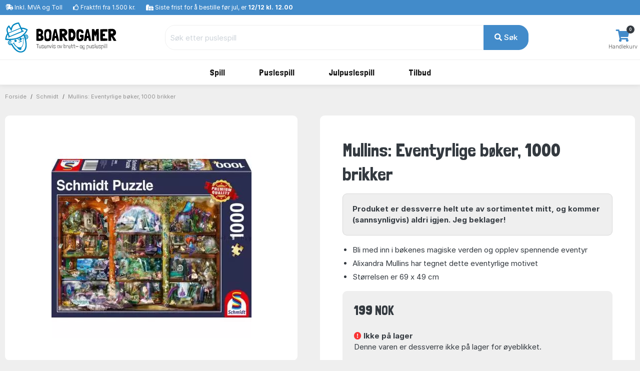

--- FILE ---
content_type: text/html; charset=UTF-8
request_url: https://www.boardgamer.no/produkt/jig-21910
body_size: 10505
content:
<!DOCTYPE html>
        <html xmlns="http://www.w3.org/1999/xhtml" lang="no" prefix="og: http://ogp.me/ns#" class=""><head>                <script id="CookieConsent" src="https://policy.app.cookieinformation.com/uc.js" data-gcm-enabled="false"
                data-culture="NB"></script>
            <link rel="alternate" href="https://www.hyggeonkel.dk/produkt/jig-21910" hreflang="da-dk" /><link rel="alternate" href="https://www.boardgamer.se/produkt/jig-21910" hreflang="sv-se" /><link rel="alternate" href="https://www.boardgamer.no/produkt/jig-21910" hreflang="no-no" />
        <script>
            dataLayer = [];
        </script>

        <script>!function(){"use strict";function e(e){return function(e){for(var t=0,r=document.cookie.split(";");t<r.length;t++){var n=r[t].split("=");if(n[0].trim()===e)return n[1]}}(e)}function t(e){return localStorage.getItem(e)}function r(e){return window[e]}function n(e,t){var r=document.querySelector(e);return t?null==r?void 0:r.getAttribute(t):null==r?void 0:r.textContent}!function(o,i,a,c,u,l,s,v,d,f,g){var E,I,m,T;try{I=d&&(m=navigator.userAgent,(T=new RegExp("Version/([0-9._]+)(.*Mobile)?.*Safari.*").exec(m))&&parseFloat(T[1])>=16.4)?function(o,i,a){void 0===i&&(i="");var c={cookie:e,localStorage:t,jsVariable:r,cssSelector:n},u=Array.isArray(i)?i:[i];if(o&&c[o])for(var l=c[o],s=0,v=u;s<v.length;s++){var d=v[s],f=a?l(d,a):l(d);if(f)return f}else console.warn("invalid uid source",o)}(d,"mtgkey",""):void 0}catch(e){console.error(e)}var _=o;_[c]=_[c]||[],_[c].push({"gtm.start":(new Date).getTime(),event:"gtm.js"});var p=i.getElementsByTagName(a)[0],A=I?"&bi="+encodeURIComponent(I):"",N=i.createElement(a),D=I?"kp"+v:v,R=!I&&s?s:"https://s.boardgamer.no";N.async=!0,N.src=R+"/"+D+".js?id=GTM-WWKSPW"+A,null===(E=p.parentNode)||void 0===E||E.insertBefore(N,p)}(window,document,"script","dataLayer",0,0,"","alrvmqeo","jsVariable")}();</script>

        <meta http-equiv="Content-Type" content="text/html; charset=utf-8" />
        <meta http-equiv="X-UA-Compatible" content="IE=edge">


        <title>Mullins: Eventyrlige bøker, 1000 brikker puslespill, Schmidt - 58965 - 4001504589653</title>

                <meta name="Description" content="Puslespill nr. 58965 fra Schmidt. Skandinavias beste webshop. &#9989;Gratis frakt over 1500 kr. &#9989;Lave Priser" />

                    <link rel="canonical" href="https://www.boardgamer.no/puslespil/" />
            <meta property="og:type" content="website" />
            <meta property="og:title" content="Mullins: Eventyrlige bøker, 1000 brikker ved Boardgamer" />
            <meta property="og:url" content="https://www.boardgamer.no/puslespil/" />
            <meta property="og:site_name" content="Boardgamer" />
                        
            <meta property="og:image" content="https://www.boardgamer.no/static/grafik/produktbilleder/000puzzle/jig-21910/cache/SCH-58965-wm.jpg" />
            <meta property="og:image:width" content="693" />
            <meta property="og:image:height" content="550" />
            <meta property="og:image:type" content="image/jpg" />
        
        
<script type="application/ld+json">
{
 "@context": "https:\/\/schema.org",
 "@type": "BreadcrumbList",
 "itemListElement":
 [
            {
         "@type": "ListItem",
         "position": 1,
         "item":
         {
          "@id": "https:\/\/www.boardgamer.no\/puslespil\/",
          "name": "Puslespill"          }
        }
    ,        {
         "@type": "ListItem",
         "position": 2,
         "item":
         {
          "@id": "https:\/\/www.boardgamer.no\/puslespil\/?order=numberofpieces&key=975",
          "name": "Mullins - NO"          }
        }
    ,        {
         "@type": "ListItem",
         "position": 3,
         "item":
         {
          "@id": "https:\/\/www.boardgamer.no\/produkt\/jig-21910",
          "name": "Mullins: Eventyrlige b\u00f8ker, 1000 brikker"          }
        }
     ]
}
</script>



<script type="application/ld+json">
{
  "@context": "https:\/\/schema.org",
  "@type": "Product",
  "@id": "https://www.boardgamer.no/produkt/jig-21910#product",  
  "name": "Mullins: Eventyrlige b\u00f8ker, 1000 brikker",
  "image": "https:\/\/www.boardgamer.no\/static\/grafik\/produktbilleder\/000puzzle\/jig-21910\/cache\/SCH-58965-wm.jpg",
  "description": "",
  "mpn": "58965",
  
      "sku":"21910B",
  
      "gtin13":"4001504589653",
  
  "brand": {
    "@type": "Brand",
    "name": "Schmidt"  },
  
    "additionalProperty":[
    {"@type":"PropertyValue","name":"Type","value":"Puslespill"},
        {"@type":"PropertyValue","name":"Strekkode","value":"4001504589653"},
        {"@type":"PropertyValue","name":"SmartCut","value":"Nej"},

          {"@type":"PropertyValue","name":"Størrelse","value":"Ca. 69 X 49 cm."},
    
    {"@type":"PropertyValue","name":"Produsent","value":"Schmidt"},
    {"@type":"PropertyValue","name":"Antal brikker","value":1000}
    
    ],
  
  
  "offers": {
    "@type": "Offer",
    "priceCurrency": "NOK",
    "price": "199",
    "itemCondition": "https:\/\/schema.org\/NewCondition",
    "url": "https://www.boardgamer.no/produkt/jig-21910",  
    "availability": "https:\/\/schema.org\/OutOfStock",    "seller": {
      "@type": "Organization",
      "legalName": "Boardgamer"
    }
  }
}

</script>






<link rel="apple-touch-icon" sizes="180x180" href="/apple-touch-icon.png">
<link rel="icon" href="/static/v2/images/logo-grafik-blaa.svg"/>
<link rel="icon" type="image/png" href="/static/v2/images/favicons/favicon-16x16.png" sizes="16x16">
<link rel="icon" type="image/png" href="/static/v2/images/favicons/favicon-32x32.png" sizes="32x32">
<link rel="manifest" href="/manifest.json">
<link rel="mask-icon" href="/static/v2/images/logo-grafik-blaa.svg" color="#0e5266">
<meta name="theme-color" content="#ffffff">

                    <meta name="robots" content="all" />
        
        <link rel="preload" crossOrigin="anonymous" as="font" href="https://fonts.googleapis.com/css2?family=Londrina+Solid:wght@300;400;500;700;900&display=swap">

        <!-- Font awesome 5 -->
        <link href="/static/v2/fonts/fontawesome/css/all.min-purge.css?v=1" type="text/css" rel="stylesheet">

                <link href="/css.php?v=73" rel="stylesheet" />

        
        <script src="/js2.php?v=73"></script>
        <script src="/static/v2/plugins/fancybox/jquery.fancybox.min.js" defer></script>
        <meta name="viewport" content="width=device-width, initial-scale=1.0">

    <!-- Polyfill for CSS custom properties in IE11 -->
    <script>window.MSInputMethodContext && document.documentMode && document.write('<script src="js/ie11CustomProperties.js"><\/script>');</script>

    </head>

    <body class="bg-light">
    <noscript><iframe src="//s.boardgamer.no/ns.html?id=GTM-WWKSPW" height="0" width="0" style="display:none;visibility:hidden"></iframe></noscript>

    <!-- ========================= HEADER ========================= -->
    <header class="header section-header">
        <!-- ========================= TOPBAR ========================= -->
        
        <nav class="header-topbar navbar navbar-dark navbar-expand p-0 bg-primary" >
            <div class="header-topbar__container container">
                                <ul class="header-topbar__list header-topbar__list--left navbar-nav d-flex mr-auto">
                    <li class="header-topbar__list-item nav-item d-none d-sm-flex"><span class="header-topbar__list-item-link nav-link"><i class="fas fa-shipping-fast"></i> 
                                                    <a href="/forretningsbetingelser/" class="link-white">Inkl. MVA og Toll</a></span></li>
                        
                    <li class="header-topbar__list-item nav-item d-none d-md-flex"><span class="header-topbar__list-item-link nav-link" ><i class="far fa-thumbs-up"></i> 
                                                    Fraktfri fra 1.500 kr.</span></li>
                                            

                                                                        <!--<li class="header-topbar__list-item nav-item d-none d-md-flex"><span class="header-topbar__list-item-link nav-link"><i class="far fa-clock"></i> Sender varene: <strong>på mandag</strong></span></li>-->
                            <li class="header-topbar__list-item nav-item d-md-flex">
                                <span class="header-topbar__list-item-link nav-link"><i class="fas fa-gifts"></i>
                                Siste frist for å bestille før jul, er <b>12/12 kl. 12.00</b>
                            </span></li>
                                                                        
                </ul>
            </div>
        </nav>
        <!-- ========================= /TOPBAR ========================= -->

        <!-- ========================= MAIN HEADER ========================= -->
        <section class="header-main border-bottom">
            <div class="header-main__container container">
                <div class="header-main__row row">

                    <!-- ========================= MAIN HEADER LOGO ========================= -->
                    <div class="header-main__col header-main__col--logo col-lg-3 col-xl-3 col-4">
                                        <a href="/" id="logo">
                        <img class="logo" src="/static/v2/images/logo-med-undertitel_nb_no.svg" alt="Brettspill">
                    </a>
                    </div>
                    <!-- ========================= MAIN HEADER LOGO END ========================= -->

                    
                    <!-- ========================= MAIN HEADER SEARCH ========================= -->
                                        <div class="header-main__col header-main__col--search col-lg-7 col-xl-7 col12 align-items-center">
                        <form role="search" action="/soeg/" class="search" id="searchForm" method="get">

                            <!-- ========================= MAIN HEADER SEARCH INPUT ========================= -->
                            <div class="search__input-group input-group w-100">
                                <input autocomplete="off" type="text" name="q" id="searchInput" class="search__input-field form-control" placeholder="Søk etter puslespill">
                                <div class="search__input-button-append input-group-append">
                                    <input type='hidden' name='cat' value='jig'>                                    <button class="search__input-button btn btn-primary" type="submit">
                                        <i class="fa fa-search"></i> Søk                                    </button>
                                </div>
                            </div>
                            <div class="search-results bg-white" id="searchResults">
                            </div>
                            <!-- ========================= MAIN HEADER SEARCH INPUT END ========================= -->
                        </form>
                    </div>
                                        <!-- ========================= MAIN HEADER SEARCH END ========================= -->

                    <!-- ========================= MAIN HEADER ICONS ========================= -->
                    <div class="header-main__col header-main__col--right col-lg-2 col-xl-2 col-8">
                        <div class="header-icons">
                            
                                                        <div class="header-icons__item header-icons__item--cart">
                                <a class="header-icons__link" href="/kurv/">
                                    <i class="header-icons__icon fas fa-shopping-cart"></i>
                                    <span class="header-icons__label">Handlekurv</span>
                                    <span class="header-icons__counter badge badge-pill badge-danger notify" id="basket-counter">0</span>
                                </a>
                            </div>
                        </div>
                    </div>
                    <!-- ========================= MAIN HEADER ICONS END ========================= -->
                </div>
            </div>
        </section>

            <!-- ========================= MAIN MENU ========================= -->
            
            <nav class="header-menubar navbar navbar-main navbar-expand-lg navbar-light">
                <div class="header-menubar__container container">
            
                    <button class="navbar-toggler header-menubar__mobile-menu-toggle collapsed" type="button" data-toggle="collapse" data-target="#main_nav"
                        aria-controls="main_nav" aria-expanded="false" aria-label="Toggle navigation">
                        <i class="fas fa-bars"></i>
                    </button>
            
                    <div class="header-menubar__main-menu-container collapse" id="main_nav">
                        <div class="header-menubar__main-menu-container-logo d-lg-none">
                            <div class="w-100 text-right" style=" margin-top:-20px;"><a href="javascript:$('.header-menubar__main-menu-container').removeClass('show')" class=" text-white">LUKK&nbsp;<i class="fas fa-window-close"></i></a></div>
                            <img src="/static/v2/images/logo-med-undertitel-hvid_nb_no.svg" alt="menu logo">
                        </div>

                        <ul class="header-menubar__main-menu navbar-nav">

                            <li class="header-menubar__main-menu-item header-menubar__main-menu-item--megamenu nav-item">
                                <a class="header-menubar__main-menu-item-link nav-link" href="/braetspil/?reset=1"><span class="header-menubar__main-menu-item-link-icon" style="background-image: url(/static/v2/images/menu/icons/braetspil.svg);"></span>Spill</a>
                                <div class="header-menubar__dropdown-menu dropdown-menu">
                                                                        
                                    <div class="header-menubar__dropdown-menu-col header-menubar__dropdown-menu-col--all">
                                        <h5 class="header-menubar__dropdown-menu-col-title--all"><a href="/braetspil/?reset=1" class="header-menubar__dropdown-menu-col-title-link">Se alt i kategorien</a></h5>                             
                                    </div>


                                    <div class="header-menubar__dropdown-menu-col">
                                        <h5 class="header-menubar__dropdown-menu-col-title">Emner<span class="header-menubar__dropdown-menu-col-title-dropdown"><i class="fas fa-chevron-down"></i></span></h5>
                                        <ul class="header-menubar__dropdown-menu-col-list">
                                            <li class="header-menubar__dropdown-menu-col-list-item"><a class="header-menubar__dropdown-menu-col-list-item-link" href="/hovedbrud/">Hjernetrim</a></li>                                        
                                            <!--<li class="header-menubar__dropdown-menu-col-list-item"><a class="header-menubar__dropdown-menu-col-list-item-link" href="/kortspil/">Kortspill</a></li>-->                                        
                                            <li class="header-menubar__dropdown-menu-col-list-item"><a class="header-menubar__dropdown-menu-col-list-item-link" href="/quizspil/">Spørrespill</a></li>                                        

                                                                                        <li class="header-menubar__dropdown-menu-col-list-item"><a class="header-menubar__dropdown-menu-col-list-item-link" href="/samarbejdsspil/">Samarbeidsspill</a></li>                                        
                                            <li class="header-menubar__dropdown-menu-col-list-item"><a class="header-menubar__dropdown-menu-col-list-item-link" href="/selskabsspil/">Selskapsspill</a></li>                                        
                                            <li class="header-menubar__dropdown-menu-col-list-item"><a class="header-menubar__dropdown-menu-col-list-item-link" href="/strategispil/">Strategispill</a></li>                                        
                                        </ul>                                
                                    </div>
                                    <div class="header-menubar__dropdown-menu-col">
                                        <h5 class="header-menubar__dropdown-menu-col-title">Kategorier<span class="header-menubar__dropdown-menu-col-title-dropdown"><i class="fas fa-chevron-down"></i></span></h5>
                                        <ul class="header-menubar__dropdown-menu-col-list">
                                            <li class="header-menubar__dropdown-menu-col-list-item"><a class="header-menubar__dropdown-menu-col-list-item-link" href="/boernespil/">Barnespill</a></li>                                        
                                            <li class="header-menubar__dropdown-menu-col-list-item"><a class="header-menubar__dropdown-menu-col-list-item-link" href="/familiespil/">Familiespill</a></li>                                        
                                            <li class="header-menubar__dropdown-menu-col-list-item"><a class="header-menubar__dropdown-menu-col-list-item-link" href="/voksenspil/">Voksenspill</a></li>                                        
                                            
                                        </ul>                                
                                    </div>
                                    <div class="header-menubar__dropdown-menu-col">
                                        <h5 class="header-menubar__dropdown-menu-col-title">Populære serier<span class="header-menubar__dropdown-menu-col-title-dropdown"><i class="fas fa-chevron-down"></i></span></h5>
                                        <ul class="header-menubar__dropdown-menu-col-list">
                                                                                            <li class="header-menubar__dropdown-menu-col-list-item"><a class="header-menubar__dropdown-menu-col-list-item-link" href="/braetspil/?order=name&noexpansions=false&key=1288">7 Wonders</a></li>                                        
                                                <li class="header-menubar__dropdown-menu-col-list-item"><a class="header-menubar__dropdown-menu-col-list-item-link" href="/braetspil/?order=name&noexpansions=false&key=1301">Carcassonne</a></li>                                        
                                                <li class="header-menubar__dropdown-menu-col-list-item"><a class="header-menubar__dropdown-menu-col-list-item-link" href="/soeg/?q=partners&cat=boa">Partners</a></li>                                        
                                                <li class="header-menubar__dropdown-menu-col-list-item"><a class="header-menubar__dropdown-menu-col-list-item-link" href="/oversikt/ticket-to-ride/">Ticket to Ride</a></li>                                        
                                                                                    </ul>                                
                                    </div>
                                                                        <div class="header-menubar__dropdown-menu-col">
                                        <h5 class="header-menubar__dropdown-menu-col-title">Se her<span class="header-menubar__dropdown-menu-col-title-dropdown"><i class="fas fa-chevron-down"></i></span></h5>
                                        <ul class="header-menubar__dropdown-menu-col-list">
                                            
                                            <li class="header-menubar__dropdown-menu-col-list-item"><a class="header-menubar__dropdown-menu-col-list-item-link" href="/tilbehoer/">Tilbehør</a></li>                                        
                                            <li class="header-menubar__dropdown-menu-col-list-item"><a class="header-menubar__dropdown-menu-col-list-item-link" href="/braetspil/?order=name&key=&noexpansions=false&onlynew=true&onlypopular=false&isgoodprice=false&category_filter=&player_filter=&age_filter=&language_filter=">
                                                Nyheter</a></li>                                        
                                        </ul>                                
                                    </div>

                                                                        <div class="header-menubar__dropdown-menu-col header-menubar__dropdown-menu-col--featured">
                                        <ul class="header-menubar__dropdown-menu-col-list">
                                            <li class="header-menubar__dropdown-menu-col-list-item">
                                                <a class="header-menubar__dropdown-menu-col-list-item-link" href="/braetspil/?order=name&key=&noexpansions=false&onlynew=false&onlypopular=false&isgoodprice=true&category_filter=&player_filter=&age_filter=&language_filter="><img src="/static/v2/images/menu/tilbud_no.png" alt=""/></a>
                                            </li>                                                                                                                  
                                        </ul>                                
                                    </div>
                                    
                                </div>
                            </li>

                            <li class="header-menubar__main-menu-item header-menubar__main-menu-item--megamenu nav-item">
                                <a class="header-menubar__main-menu-item-link nav-link" href="/puslespil/?reset=1"><span class="header-menubar__main-menu-item-link-icon" style="background-image: url(/static/v2/images/menu/icons/puslespil.svg);"></span>Puslespill</a>

                                <div class="header-menubar__dropdown-menu dropdown-menu">
                                    <div class="header-menubar__dropdown-menu-col header-menubar__dropdown-menu-col--all">
                                        <h5 class="header-menubar__dropdown-menu-col-title--all"><a href="/puslespil/?reset=1" class="header-menubar__dropdown-menu-col-title-link">Se alt i kategorien</a></h5>                             
                                    </div>
                                    
                                    <div class="header-menubar__dropdown-menu-col">
                                        <h5 class="header-menubar__dropdown-menu-col-title">Antal brikker<span class="header-menubar__dropdown-menu-col-title-dropdown"><i class="fas fa-chevron-down"></i></span></h5>
                                        <ul class="header-menubar__dropdown-menu-col-list">
                                            <li class="header-menubar__dropdown-menu-col-list-item"><a class="header-menubar__dropdown-menu-col-list-item-link" href="/puslespil/op-til-100-brikker/">Opptil 100 brikker</a></li>                                        
                                            <li class="header-menubar__dropdown-menu-col-list-item"><a class="header-menubar__dropdown-menu-col-list-item-link" href="/puslespil/101-300-brikker/">101-499 brikker</a></li>                                        
                                            <li class="header-menubar__dropdown-menu-col-list-item"><a class="header-menubar__dropdown-menu-col-list-item-link" href="/puslespil/500-brikker/">500 brikker</a></li>                                        
                                            <li class="header-menubar__dropdown-menu-col-list-item"><a class="header-menubar__dropdown-menu-col-list-item-link" href="/puslespil/1000-brikker/">1000 brikker</a></li>                                        
                                            <li class="header-menubar__dropdown-menu-col-list-item"><a class="header-menubar__dropdown-menu-col-list-item-link" href="/puslespil/1500-brikker/">1500 brikker</a></li>                                        
                                            <li class="header-menubar__dropdown-menu-col-list-item"><a class="header-menubar__dropdown-menu-col-list-item-link" href="/puslespil/2000-brikker/">2000 brikker</a></li>                                        
                                            <li class="header-menubar__dropdown-menu-col-list-item"><a class="header-menubar__dropdown-menu-col-list-item-link" href="/puslespil/store-puslespil/">Over 2000 brikker</a></li>                                        
                                        </ul>                                
                                    </div>
                                    
                                    <div class="header-menubar__dropdown-menu-col">
                                        <h5 class="header-menubar__dropdown-menu-col-title">Kategori<span class="header-menubar__dropdown-menu-col-title-dropdown"><i class="fas fa-chevron-down"></i></span></h5>
                                        <ul class="header-menubar__dropdown-menu-col-list">
                                            <!--<li class="header-menubar__dropdown-menu-col-list-item"><a class="header-menubar__dropdown-menu-col-list-item-link" href="/puslespil/3d-4d-puslespil/">3D</a></li>--> 
                                            <li class="header-menubar__dropdown-menu-col-list-item"><a class="header-menubar__dropdown-menu-col-list-item-link" href="/puslespil/jul/">Julpuslespill</a></li>                                        
                                                                                        <li class="header-menubar__dropdown-menu-col-list-item"><a class="header-menubar__dropdown-menu-col-list-item-link" href="/puslespil/disney/">Disney</a></li>                                        
                                            <li class="header-menubar__dropdown-menu-col-list-item"><a class="header-menubar__dropdown-menu-col-list-item-link" href="/puslespil/jan-van-haasteren-puslespil/">Jan van Haasteren</a></li>                                        
                                            <li class="header-menubar__dropdown-menu-col-list-item"><a class="header-menubar__dropdown-menu-col-list-item-link" href="/puslespil/wasgij/">Wasgij</a></li>                                        
                                            <li class="header-menubar__dropdown-menu-col-list-item"><a class="header-menubar__dropdown-menu-col-list-item-link" href="/puslespil/?order=puzzlename&onlynew=false&exact_pieces=&onlypopular=false&hasxlpieces=false&hasirregular=false&isinstock=false&isgoodprice=false&category_filter=Zsteder&size_filter=&producer_filter=&key=&q=&page=1&">Steder</a></li>                                        
                                            <li class="header-menubar__dropdown-menu-col-list-item"><a class="header-menubar__dropdown-menu-col-list-item-link" href="/puslespil/?order=puzzlename&onlynew=false&exact_pieces=&onlypopular=false&hasxlpieces=false&hasirregular=false&isinstock=false&isgoodprice=false&category_filter=Znatur&size_filter=&producer_filter=&key=&q=&page=1&">Natur</a></li>                                        
                                            <!--li class="header-menubar__dropdown-menu-col-list-item"><a class="header-menubar__dropdown-menu-col-list-item-link" href="/puslespil/?order=puzzlename&category_filter=|kunst&size_filter=&producer_filter=">Kunst</a></li>-->                                        
                                            <!--<li class="header-menubar__dropdown-menu-col-list-item"><a class="header-menubar__dropdown-menu-col-list-item-link" href="/puslespil/dyr/">Dyr</a></li>-->                                      
                                            <li class="header-menubar__dropdown-menu-col-list-item"><a class="header-menubar__dropdown-menu-col-list-item-link" href="/puslespil/3d-4d-puslespil/">3D</a></li>                                      
                                            <!--<li class="header-menubar__dropdown-menu-col-list-item"><a class="header-menubar__dropdown-menu-col-list-item-link" href="/puslespil/trae-puslespil/">Trepuslespill</a></li>-->                                        
                                        </ul>                                
                                    </div>

                                    <div class="header-menubar__dropdown-menu-col">
                                        <h5 class="header-menubar__dropdown-menu-col-title">Produsent<span class="header-menubar__dropdown-menu-col-title-dropdown"><i class="fas fa-chevron-down"></i></span></h5>
                                        <ul class="header-menubar__dropdown-menu-col-list">
                                            <li class="header-menubar__dropdown-menu-col-list-item"><a class="header-menubar__dropdown-menu-col-list-item-link" href="/puslespil/ravensburger/">Ravensburger</a></li>                                        
                                            <li class="header-menubar__dropdown-menu-col-list-item"><a class="header-menubar__dropdown-menu-col-list-item-link" href="/puslespil/schmidt/">Schmidt</a></li>                                        
                                            <li class="header-menubar__dropdown-menu-col-list-item"><a class="header-menubar__dropdown-menu-col-list-item-link" href="/puslespil/jumbo/">Jumbo</a></li>                                            
                                            <li class="header-menubar__dropdown-menu-col-list-item"><a class="header-menubar__dropdown-menu-col-list-item-link" href="/puslespil/gibsons/">Gibsons</a></li>
                                            <li class="header-menubar__dropdown-menu-col-list-item"><a class="header-menubar__dropdown-menu-col-list-item-link" href="/puslespil/clementoni/">Clementoni</a></li>
                                            <!--<li class="header-menubar__dropdown-menu-col-list-item"><a class="header-menubar__dropdown-menu-col-list-item-link" href="/puslespil/eurographics/">Eurographics</a></li>-->                                
                                            <li class="header-menubar__dropdown-menu-col-list-item"><a class="header-menubar__dropdown-menu-col-list-item-link" href="/puslespil/bluebird/">Bluebird</a></li>                                        
                                            <!--<li class="header-menubar__dropdown-menu-col-list-item"><a class="header-menubar__dropdown-menu-col-list-item-link" href="/puslespil/castorland/">Castorland</a></li>-->
                                            <!--<li class="header-menubar__dropdown-menu-col-list-item"><a class="header-menubar__dropdown-menu-col-list-item-link" href="/puslespil/falcon-deluxe/">Falcon</a></li>-->                                            
                                            
                                                                                 
                                            
                                            <li class="header-menubar__dropdown-menu-col-list-item"><hr></li>
                                            <li class="header-menubar__dropdown-menu-col-list-item"><a class="header-menubar__dropdown-menu-col-list-item-link" href="/puslespil/?reset=1">...og mye mer</a></li>                                        
                                        </ul>                                
                                    </div>

                                    <div class="header-menubar__dropdown-menu-col">
                                        <h5 class="header-menubar__dropdown-menu-col-title">Se her<span class="header-menubar__dropdown-menu-col-title-dropdown"><i class="fas fa-chevron-down"></i></span></h5>
                                        <ul class="header-menubar__dropdown-menu-col-list">
                                            <li class="header-menubar__dropdown-menu-col-list-item"><a class="header-menubar__dropdown-menu-col-list-item-link" href="/overblik/puslespilslim/">Puslespill-lim</a></li>                                        

                                                                                            <li class="header-menubar__dropdown-menu-col-list-item"><a class="header-menubar__dropdown-menu-col-list-item-link" href="/oversikt/puslespillmatte/">Puslespillmatter</a></li>                                        
                                                                                        <li class="header-menubar__dropdown-menu-col-list-item"><a class="header-menubar__dropdown-menu-col-list-item-link" href="/puslespil/?order=puzzlename&key=&exact_pieces=&isgoodprice=true&category_filter=&size_filter=&producer_filter=">Tilbud</a></li>                                        
                                            <li class="header-menubar__dropdown-menu-col-list-item"><a class="header-menubar__dropdown-menu-col-list-item-link" href="/puslespil/?order=puzzlename&key=&exact_pieces=&isgoodprice=false&onlynew=true&category_filter=&size_filter=&producer_filter=">Nyheter</a></li>                                        
                                        </ul>                                
                                    </div>


                                    <div class="header-menubar__dropdown-menu-col header-menubar__dropdown-menu-col--featured">
                                        <h5 class="header-menubar__dropdown-menu-col-title">Lime puslespil<span class="header-menubar__dropdown-menu-col-title-dropdown"><i class="fas fa-chevron-down"></i></span></h5>
                                        <ul class="header-menubar__dropdown-menu-col-list">
                                            <li class="header-menubar__dropdown-menu-col-list-item">
                                                <a class="header-menubar__dropdown-menu-col-list-item-link" href="/overblik/puslespilslim/"><img src="/static/v2/images/menu/megamenu-glue.png" alt=""/></a>
                                            </li>                                                                                                                  
                                        </ul>                                
                                    </div>
                                </div>
                            </li>

                            

                                                        <li class="header-menubar__main-menu-item header-menubar__main-menu-item--dropdown nav-item">
                                <a class="header-menubar__main-menu-item-link nav-link" href="/puslespil/jul/"><span class="header-menubar__main-menu-item-link-icon" style="background-image: url(/static/v2/images/menu/icons/jul.svg);"></span>Julpuslespill</a>
                                <div class="header-menubar__dropdown-menu dropdown-menu">
                                                                        
                                    <div class="header-menubar__dropdown-menu-col">
                                        <h5 class="header-menubar__dropdown-menu-col-title">Julpuslespill<span class="header-menubar__dropdown-menu-col-title-dropdown"><i class="fas fa-chevron-down"></i></span></h5>
                                        <ul class="header-menubar__dropdown-menu-col-list">
                                            <li class="header-menubar__dropdown-menu-col-list-item"><a class="header-menubar__dropdown-menu-col-list-item-link" href="/puslespil/?order=puzzlename&onlynew=false&onlypopular=false&hasxlpieces=false&hasirregular=false&isinstock=false&isgoodprice=false&category_filter=Zjul&size_filter=Z0-40Z41-100Z101-499&producer_filter=&key=&q=&page=1&">Opptil 500 brikker</a></li>                                        
                                            <li class="header-menubar__dropdown-menu-col-list-item"><a class="header-menubar__dropdown-menu-col-list-item-link" href="/puslespil/?order=puzzlename&onlynew=false&onlypopular=false&hasxlpieces=false&hasirregular=false&isinstock=false&isgoodprice=false&category_filter=Zjul&size_filter=Z500&producer_filter=&key=&q=&page=1&">500 brikker</a></li>                                        
                                            <li class="header-menubar__dropdown-menu-col-list-item"><a class="header-menubar__dropdown-menu-col-list-item-link" href="/puslespil/?order=puzzlename&onlynew=false&onlypopular=false&hasxlpieces=false&hasirregular=false&isinstock=false&isgoodprice=false&category_filter=Zjul&size_filter=Z1000&producer_filter=&key=&q=&page=1&">1000 brikker</a></li>                                        
                                            <li class="header-menubar__dropdown-menu-col-list-item"><a class="header-menubar__dropdown-menu-col-list-item-link" href="/puslespil/?order=puzzlename&onlynew=false&onlypopular=false&hasxlpieces=false&hasirregular=false&isinstock=false&isgoodprice=false&category_filter=Zjul&size_filter=Z1500Z2000Z2001more&producer_filter=&key=&q=&page=1&">Over 1000 brikker</a></li>                                        
                                            
                                                                                            <li class="header-menubar__dropdown-menu-col-list-item"><a class="header-menubar__dropdown-menu-col-list-item-link" href="/oversikt-no/julekalender/">Julekalender</a></li>                                        
                                                                                        <li class="header-menubar__dropdown-menu-col-list-item"><a class="header-menubar__dropdown-menu-col-list-item-link" href="/puslespil/jul/">Alle julepuslespill</a></li>                                        
                                        </ul>                                
                                    </div>
                                </div>
                            </li>
                            

                            
                            

                            <li class="header-menubar__main-menu-item header-menubar__main-menu-item--dropdown nav-item">
                                <a class="header-menubar__main-menu-item-link nav-link" href="#"><span class="header-menubar__main-menu-item-link-icon" style="background-image: url(/static/v2/images/menu/icons/tilbud.svg);"></span>Tilbud</a>
                                <div class="header-menubar__dropdown-menu dropdown-menu">
                                                                        
                                    <div class="header-menubar__dropdown-menu-col">
                                        <h5 class="header-menubar__dropdown-menu-col-title">Tilbud<span class="header-menubar__dropdown-menu-col-title-dropdown"><i class="fas fa-chevron-down"></i></span></h5>
                                        <ul class="header-menubar__dropdown-menu-col-list">
                                            <li class="header-menubar__dropdown-menu-col-list-item"><a class="header-menubar__dropdown-menu-col-list-item-link" href="/puslespil/?order=puzzlename&key=&exact_pieces=&isgoodprice=true&category_filter=&size_filter=&producer_filter=">Puslespill</a></li>                                        
                                            
                                                                                      <li class="header-menubar__dropdown-menu-col-list-item"><a class="header-menubar__dropdown-menu-col-list-item-link" href="/braetspil/?order=name&key=&noexpansions=false&onlynew=false&onlypopular=false&isgoodprice=true&category_filter=&player_filter=&age_filter=&language_filter=">Spill & tilbehør</a></li>                                        
                                                                                  </ul>                                
                                    </div>
                                </div>
                            </li>
                            

                                                    </ul>
                    </div>
                    <div class="mobile-menu-backdrop modal-backdrop fade"></div>
                </div>
            </nav>
            <!-- ========================= MAIN MENU END ========================= -->
                    <!-- ========================= HEADER MAIN END ========================= -->
    </header>

    <script>
dataLayer.push({ ecommerce: null });
dataLayer.push({
    event: "view_item",
    ecommerce: {
        items: [
        {
        item_id: "21910",
        item_name: "Mullins: Eventyrlige bøker, 1000 brikker",
        currency: "DKK",
        item_brand: "Schmidt",
        item_variant: "NONE",
        price: 121.39,
        quantity: 1
        }
        ]
    }
    });    

dataLayer.push({
'event': 'fireRemarketingTag',
'google_tag_params': {
        'ecomm_pagetype': 'product',
        'ecomm_totalvalue': '121.39',
        'ecomm_prodid' : '21910'
    }
});

fbq_content_ids = ['21910'];
fbq_value = 121.39; 
fbq_content_category = ',KEYWORD=975,KEYWORD=2262,SKU=SCH-58965,TYPE=JIG,PIECES=1000,PUZZLETYPE=ADULT,';


</script>

<!-- ========================= BREADCRUMBS ========================= -->

<section class="section-breadcrumbs">
    <div class="section-breadcrumbs__container container">
        <div class="section-breadcrumbs__row row">
            <div class="col-12">
                            <ol class="section-breadcrumbs__breadcrumbs breadcrumb">
                    <li class="section-breadcrumbs__breadcrumbs-item breadcrumb-item"><a class="section-breadcrumbs__breadcrumbs-item-link" href="/">Forside</a></li>
                    <li class="section-breadcrumbs__breadcrumbs-item breadcrumb-item"><a class="section-breadcrumbs__breadcrumbs-item-link" href="/puslespil/schmidt/">Schmidt</a></li>
                                        <li class="section-breadcrumbs__breadcrumbs-item breadcrumb-item"><a class="section-breadcrumbs__breadcrumbs-item-link" href="/produkt/jig-21910">Mullins: Eventyrlige bøker, 1000 brikker</a></li>
                </ol>
                        </div>
        </div>
    </div>
</section>

<!-- ========================= PRODUCTS DETAILS ========================= -->
<section class="section-product-details border-bottom">
    <div class="container">	
        <div class="section-product-details__row row justify-content-center no-gutters" >

            <div class="section-product-details__main-content-header title-section d-lg-none">
                <h2 class="section-product-details__main-content-header-title title">Mullins: Eventyrlige bøker, 1000 brikker</h2>
            </div>

            <!-- ========================= PRODUCTS DETAILS GALLERY ========================= -->
            <aside class="section-product-details__gallery col-12 col-lg-6 pt-lg-3 pr-lg-5">
                <article class="section-product-details__gallery-wrap gallery-wrap">
                                                <div class="section-product-details__gallery-main img-big-wrap p-5">
                                <a href="/static/grafik/produktbilleder/000puzzle/jig-21910/cache/SCH-58965-wm.jpg" data-fancybox="gallery" data-caption="Bilde av Mullins: Eventyrlige bøker, 1000 brikker">
                                            <picture>
            <source srcset="/static/grafik/produktbilleder/000puzzle/jig-21910/cache/SCH-58965-wm_400.webp" type="image/webp" 
            />
            <source srcset="/static/grafik/produktbilleder/000puzzle/jig-21910/cache/SCH-58965-wm_400.jpg" type="image/jpeg" class="section-product-details__gallery-main-image"
            />
            <img src="/static/grafik/produktbilleder/000puzzle/jig-21910/cache/SCH-58965-wm_400.jpg" class="section-product-details__gallery-main-image" alt="" 
            />        </picture>
                                        </a>
                            </div>
                                                            <p class="text-center"><b>Øvrige bilder (klikk for stort bilde):</b></p>
                                <div class="section-product-details__gallery-thumbs thumbs-wrap">

                                <a href="javascript:;" class="section-product-details__gallery-thumbs-item item-thumb" data-fancybox-trigger="gallery" data-caption="Bilde av Mullins: Eventyrlige bøker, 1000 brikker">
                                    <div class="section-product-details__gallery-thumbs-item-imagecontainer">
                                        <img class="section-product-details__gallery-thumbs-item-imagecontainer-image" src="/static/grafik/produktbilleder/000puzzle/jig-21910/cache/SCH-58965-wm_225.jpg" alt="">
                                    </div>
                                </a>

                                                        <a href="/static/grafik/produktbilleder/000puzzle/jig-21910/cache/SCH-58965x_2.jpg" class="section-product-details__gallery-thumbs-item item-thumb" data-fancybox="gallery" data-caption="Bilde av Mullins: Eventyrlige bøker, 1000 brikker">
                                <div class="section-product-details__gallery-thumbs-item-imagecontainer">
                                    <img class="section-product-details__gallery-thumbs-item-imagecontainer-image" src="/static/grafik/produktbilleder/000puzzle/jig-21910/cache/SCH-58965x_2_225.jpg" alt="">
                                </div>
                            </a>
                            </div>                    

            <!-- ========================= PRODUCTS DETAILS ADDITIONAL ATTRIBUTES ========================= -->
                            <div class="section-product-additional__attributes">
                <div class="section-product-additional__attributes-content bg-white rounded p-lg-5 p-2 mb-2">
                    <p class="section-product-additional__attributes-content-title h2 pb-3 mb-3 border-bottom">Oversikt</p>
                    <dl class="section-product-additional__attributes-content-list">

                                       <dt class="section-product-additional__attributes-content-list-term">Antal brikker</dt>
                        <dd class="section-product-additional__attributes-content-list-description"><a href='/puslespil/1000-brikker/?order=numberofpieces&exact_pieces=1000'>1000 brikker</a></dd>
                

                                    <dt class="section-product-additional__attributes-content-list-term">Produsent</dt>
                    <dd class="section-product-additional__attributes-content-list-description"><a href='/puslespil/schmidt/'>Schmidt</a></dd>
                
                                    <dt class="section-product-additional__attributes-content-list-term">Produsent varenr.</dt>
                    <dd class="section-product-additional__attributes-content-list-description">58965</dd>
                
                            
                                    <dt class="section-product-additional__attributes-content-list-term">Kategori</dt>
                    <dd class="section-product-additional__attributes-content-list-description"><a href='/puslespil/?order=numberofpieces&key=975'>Mullins</a>, <a href='/puslespil/?order=numberofpieces&key=2262'> En verden av bøker</a></dd>
                

                
                                    <dt class="section-product-additional__attributes-content-list-term">Engelsk Tittel</dt>
                    <dd class="section-product-additional__attributes-content-list-description">Mullins: Fairytale magic, 1000 pieces</dd>
                
                                    <dt class="section-product-additional__attributes-content-list-term">Strekkode</dt>
                    <dd class="section-product-additional__attributes-content-list-description">4001504589653</dd>
                
                </dl>
                </div>


                
                
            </div>
                        <!-- ========================= PRODUCTS DETAILS ADDITIONAL ATTRIBUTES END ========================= -->
                
                
                
                
                
                
                
                
                
                
                
                

                
                
                
            </aside>
            <!-- ========================= PRODUCTS DETAILS GALLERY END ========================= -->

            <!-- ========================= PRODUCTS DETAILS MAIN ========================= -->
            <main class="section-product-details__main col-12 col-lg-6 pt-lg-3 ">
                <article class="section-product-details__main-content content bg-white rounded p-lg-5 p-3">
                    <div class="section-product-details__main-content-header title-section">
                        <h1 class="section-product-details__main-content-header-title title">Mullins: Eventyrlige bøker, 1000 brikker</h1>
                                            </div>

                    
                                            <div class="card card-body bg-light  mt-3"><b>Produket er dessverre helt ute av sortimentet mitt, og kommer (sannsynligvis) aldri igjen. Jeg beklager!</b></div>
                    

                    <div class="section-product-details__main-content-bullets pt-3">
                        <ul><li>Bli med inn i bøkenes magiske verden og opplev spennende eventyr</li><li>Alixandra Mullins har tegnet dette eventyrlige motivet</li><li>Størrelsen er 69 x 49 cm</li></ul>                    </div>


                                        <div class="row">
                        <div class="col-12">
                            <div class="section-product-details__main-content-tocart mt-0 p-4 border-bottom bg-light rounded">
                                <div class="section-product-details__main-content-tocart-top mb-4">
                                    <script>
                                        var intQtyNow = 1;

                                        function updateQty(intNewQty) {
                                            var intLimit = 0;

                                            if (isNaN(intNewQty) || intNewQty < 1 || intNewQty > intLimit) {
                                                if (!isNaN(intNewQty)) {
                                                    if (intNewQty > intLimit) {
                                                        document.getElementById("notInStockAlert").classList.remove("d-none");
                                                    } 
                                                    document.getElementById("intShouldBeAdded").value = intQtyNow;
                                                }
                                                return false;
                                            } 

                                            document.getElementById("notInStockAlert").classList.add("d-none");
                                            intQtyNow = intNewQty;
                                            document.getElementById("intShouldBeAdded").value = intNewQty;
                                        }

                                        function changeQty(change) {
                                            intQty = document.getElementById("intShouldBeAdded").value;

                                            if (isNaN(intQty)) {
                                                document.getElementById("intShouldBeAdded").value = intQtyNow;
                                                return false;
                                            } 

                                            intQty = parseInt(intQty);

                                            if (change == "UP") {
                                                updateQty(intQty+1);
                                                return true;
                                            }
                                            
                                            if (change == "DOWN") {
                                                updateQty(intQty-1);
                                                return true;
                                            }

                                            if (change == "FREE") {
                                                updateQty(intQty);
                                                return true;
                                            }

                                            return false;
                                        }
                                    </script>




                                                                        <div class="section-product-details__main-content-tocart-top-price">
                                        <span class="section-product-details__main-content-tocart-top-price-value h3">199 NOK</span>
                                                                        </div>
                                </div>
                                
                                <div class="alert alert-warning w-100 d-none" id="notInStockAlert" data-nosnippet>Dessverre er det ikke så mange på lager.</div>

                                
                                <div class="section-product-details__main-content-usp ">
                                    <i class="fas fa-exclamation-circle text-danger"></i>&nbsp;<b>Ikke på lager</b><br/>Denne varen er dessverre ikke på lager for øyeblikket.<br/><br/>                                </div>
                            </div>
                        </div>
                    </div>
                    

                    

                                    <p class="section-product-additional__description-content-title h2 pb-3 pt-5 mb-3 border-bottom">
                        Produktbeskrivelse                    </p>
                    <div class="section-product-additional__description-content-text">
                        Brikkestørrelsen i dette puslespillet er ca 3,4 cm<sup>2</sup>.<br/>Til sammenligning er en brikke i et alminnelig 1000-brikkers puslespill ca. 3,3 cm<sup>2</sup>.<br />
<br />
<i>Produsenten har valgt å plombere denne varen med et stykke teip i stedet for å ha folie rundt esken.<br/>
                            Teipen må skjæres over for å unngå at esken rives i to.</i><br/><br/>                    </div>
                
                        
                        
                
                    </div>
                </article>
            </main>
            <!-- ========================= PRODUCTS DETAILS MAIN END ========================= -->
        </div>
    </div>
</section>
<!-- ========================= PRODUCTS DETAILS END ========================= -->

<section class="section-popular-products mt-3" data-nosnippet>
    <div class="container section-popular-products__container">
    
    <header class="section-heading section-popular-products__heading">
        <h2 class="section-title section-popular-products__heading-title">I SAMME SJANGER</h2>
    </header>

    <section class="section-product-grid section-product-grid--narrow">
        <div class="row section-product-grid__row slider-items-owl owl-carousel owl-theme">
                    
                <div class="col-12 section-product-grid__col item-slide">
                    <a href="/produkt/jig-18266">
                        </a>
            <article class="card card-product-grid">
                <div class="card-body card-product-grid__body">
                    <div class="row card-product-grid__row">
                        <aside class="col-12 card-product-grid__inner-image text-center">
                            <a href="/produkt/jig-18266"><img src="/static/grafik/produktbilleder/000puzzle/jig-18266/cache/SCH-59655-wm_400.jpg" alt="Read: Skjulte hemmeligheter - Hytten, 1000 brikker"></a>
                        </aside>
                        <article class="col-12 card-product-grid__inner-content">
                            <a href="/produkt/jig-18266" class="title h4 card-product-grid__inner-content-title">Read: Skjulte hemmeligheter - Hytten, 1000...</a>
                            <div class="card-product-grid__inner-content-price"><span class="card-product-grid__inner-content-price-normal">199<span class="card-product-grid__inner-content-price-normal-currency">NOK</span></span></div>
                        </article>
                    </div>
                </div>

                                    <div class="card-product-grid__sidecar">
                        <div class="row card-product-grid__sidecar-row">
                            <aside class="col-6 card-product-grid__sidecar-col card-product-grid__sidecar-col--type__stock">
                                <i class="fas fa-check text-success"></i> <span class="card-product-grid__sidecar-label">På lager</span>
                            </aside>
                            <aside class="col-6 card-product-grid__sidecar-col card-product-grid__sidecar-col--type__delivery">
                                                                    <i class="fas fa-shipping-fast text-success"></i> <span class="card-product-grid__sidecar-label">3-7 virkedager</span>
                                                            </aside>
                        </div>
                    </div>
                                                </article>
                </div>
                
                <div class="col-12 section-product-grid__col item-slide">
                    <a href="/produkt/jig-26798">
                        </a>
            <article class="card card-product-grid">
                <div class="card-body card-product-grid__body">
                    <div class="row card-product-grid__row">
                        <aside class="col-12 card-product-grid__inner-image text-center">
                            <a href="/produkt/jig-26798"><img src="/static/grafik/produktbilleder/000puzzle/jig-26798/cache/SCH-59991-wm_400.jpg" alt="Wysocki: Hundene ved peisen, 1000 brikker"></a>
                        </aside>
                        <article class="col-12 card-product-grid__inner-content">
                            <a href="/produkt/jig-26798" class="title h4 card-product-grid__inner-content-title">Wysocki: Hundene ved peisen, 1000 brikker</a>
                            <div class="card-product-grid__inner-content-price"><span class="card-product-grid__inner-content-price-normal">199<span class="card-product-grid__inner-content-price-normal-currency">NOK</span></span></div>
                        </article>
                    </div>
                </div>

                                    <div class="card-product-grid__sidecar">
                        <div class="row card-product-grid__sidecar-row">
                            <aside class="col-6 card-product-grid__sidecar-col card-product-grid__sidecar-col--type__stock">
                                <i class="fas fa-check text-success"></i> <span class="card-product-grid__sidecar-label">På lager</span>
                            </aside>
                            <aside class="col-6 card-product-grid__sidecar-col card-product-grid__sidecar-col--type__delivery">
                                                                    <i class="fas fa-shipping-fast text-success"></i> <span class="card-product-grid__sidecar-label">3-7 virkedager</span>
                                                            </aside>
                        </div>
                    </div>
                                                </article>
                </div>
                
                <div class="col-12 section-product-grid__col item-slide">
                    <a href="/produkt/jig-18843">
                        </a>
            <article class="card card-product-grid">
                <div class="card-body card-product-grid__body">
                    <div class="row card-product-grid__row">
                        <aside class="col-12 card-product-grid__inner-image text-center">
                            <a href="/produkt/jig-18843"><img src="/static/grafik/produktbilleder/000puzzle/jig-18843/cache/BB-70298-wm_400.jpg" alt="Mullins: Papegøyer i tropene, 1000 brikker"></a>
                        </aside>
                        <article class="col-12 card-product-grid__inner-content">
                            <a href="/produkt/jig-18843" class="title h4 card-product-grid__inner-content-title">Mullins: Papegøyer i tropene, 1000 brikker</a>
                            <div class="card-product-grid__inner-content-price"><span class="card-product-grid__inner-content-price-normal">159<span class="card-product-grid__inner-content-price-normal-currency">NOK</span></span></div>
                        </article>
                    </div>
                </div>

                                    <div class="card-product-grid__sidecar">
                        <div class="row card-product-grid__sidecar-row">
                            <aside class="col-6 card-product-grid__sidecar-col card-product-grid__sidecar-col--type__stock">
                                <i class="fas fa-check text-success"></i> <span class="card-product-grid__sidecar-label">På lager</span>
                            </aside>
                            <aside class="col-6 card-product-grid__sidecar-col card-product-grid__sidecar-col--type__delivery">
                                                                    <i class="fas fa-shipping-fast text-success"></i> <span class="card-product-grid__sidecar-label">3-7 virkedager</span>
                                                            </aside>
                        </div>
                    </div>
                                                </article>
                </div>
                
                <div class="col-12 section-product-grid__col item-slide">
                    <a href="/produkt/jig-9780">
                        </a>
            <article class="card card-product-grid">
                <div class="card-body card-product-grid__body">
                    <div class="row card-product-grid__row">
                        <aside class="col-12 card-product-grid__inner-image text-center">
                            <a href="/produkt/jig-9780"><img src="/static/grafik/produktbilleder/000puzzle/jig-9780/cache/SUNS-95571-2025-wm_400.jpg" alt="Mullins: Sommerfugl-regnskogen - Formet motiv, 1000 brikker"></a>
                        </aside>
                        <article class="col-12 card-product-grid__inner-content">
                            <a href="/produkt/jig-9780" class="title h4 card-product-grid__inner-content-title">Mullins: Sommerfugl-regnskogen - Formet motiv,...</a>
                            <div class="card-product-grid__inner-content-price"><span class="card-product-grid__inner-content-price-normal">279<span class="card-product-grid__inner-content-price-normal-currency">NOK</span></span></div>
                        </article>
                    </div>
                </div>

                                    <div class="card-product-grid__sidecar">
                        <div class="row card-product-grid__sidecar-row">
                            <aside class="col-6 card-product-grid__sidecar-col card-product-grid__sidecar-col--type__stock">
                                <i class="fas fa-check text-success"></i> <span class="card-product-grid__sidecar-label">På lager</span>
                            </aside>
                            <aside class="col-6 card-product-grid__sidecar-col card-product-grid__sidecar-col--type__delivery">
                                                                    <i class="fas fa-shipping-fast text-success"></i> <span class="card-product-grid__sidecar-label">3-7 virkedager</span>
                                                            </aside>
                        </div>
                    </div>
                                                </article>
                </div>
                
                <div class="col-12 section-product-grid__col item-slide">
                    <a href="/produkt/jig-28428">
                        </a>
            <article class="card card-product-grid">
                <div class="card-body card-product-grid__body">
                    <div class="row card-product-grid__row">
                        <aside class="col-12 card-product-grid__inner-image text-center">
                            <a href="/produkt/jig-28428"><img src="/static/grafik/produktbilleder/000puzzle/jig-28428/cache/EDU-19557-wm_400.jpg" alt="Alenetid, 1000 brikker"></a>
                        </aside>
                        <article class="col-12 card-product-grid__inner-content">
                            <a href="/produkt/jig-28428" class="title h4 card-product-grid__inner-content-title">Alenetid, 1000 brikker</a>
                            <div class="card-product-grid__inner-content-price"><span class="card-product-grid__inner-content-price-normal">199<span class="card-product-grid__inner-content-price-normal-currency">NOK</span></span></div>
                        </article>
                    </div>
                </div>

                                    <div class="card-product-grid__sidecar">
                        <div class="row card-product-grid__sidecar-row">
                            <aside class="col-6 card-product-grid__sidecar-col card-product-grid__sidecar-col--type__stock">
                                <i class="fas fa-check text-success"></i> <span class="card-product-grid__sidecar-label">På lager</span>
                            </aside>
                            <aside class="col-6 card-product-grid__sidecar-col card-product-grid__sidecar-col--type__delivery">
                                                                    <i class="fas fa-shipping-fast text-success"></i> <span class="card-product-grid__sidecar-label">3-7 virkedager</span>
                                                            </aside>
                        </div>
                    </div>
                                                </article>
                </div>
                
                <div class="col-12 section-product-grid__col item-slide">
                    <a href="/produkt/jig-30667">
                        </a>
            <article class="card card-product-grid">
                <div class="card-body card-product-grid__body">
                    <div class="row card-product-grid__row">
                        <aside class="col-12 card-product-grid__inner-image text-center">
                            <a href="/produkt/jig-30667"><img src="/static/grafik/produktbilleder/000puzzle/jig-30667/cache/ROO-EEB-EPZTVTL-wm_400.jpg" alt="Biblioteket - Vintage, 1000 brikker"></a>
                        </aside>
                        <article class="col-12 card-product-grid__inner-content">
                            <a href="/produkt/jig-30667" class="title h4 card-product-grid__inner-content-title">Biblioteket - Vintage, 1000 brikker</a>
                            <div class="card-product-grid__inner-content-price"><span class="card-product-grid__inner-content-price-normal">409<span class="card-product-grid__inner-content-price-normal-currency">NOK</span></span></div>
                        </article>
                    </div>
                </div>

                                    <div class="card-product-grid__sidecar">
                        <div class="row card-product-grid__sidecar-row">
                            <aside class="col-6 card-product-grid__sidecar-col card-product-grid__sidecar-col--type__stock">
                                <i class="fas fa-check text-success"></i> <span class="card-product-grid__sidecar-label">På lager</span>
                            </aside>
                            <aside class="col-6 card-product-grid__sidecar-col card-product-grid__sidecar-col--type__delivery">
                                                                    <i class="fas fa-shipping-fast text-success"></i> <span class="card-product-grid__sidecar-label">3-7 virkedager</span>
                                                            </aside>
                        </div>
                    </div>
                                                </article>
                </div>
                
                <div class="col-12 section-product-grid__col item-slide">
                    <a href="/produkt/jig-33281">
                        </a>
            <article class="card card-product-grid">
                <div class="card-body card-product-grid__body">
                    <div class="row card-product-grid__row">
                        <aside class="col-12 card-product-grid__inner-image text-center">
                            <a href="/produkt/jig-33281"><img src="/static/grafik/produktbilleder/000puzzle/jig-33281/cache/CA-105373-01-wm_400.jpg" alt="Blomsterprakt, 1000 brikker"></a>
                        </aside>
                        <article class="col-12 card-product-grid__inner-content">
                            <a href="/produkt/jig-33281" class="title h4 card-product-grid__inner-content-title">Blomsterprakt, 1000 brikker</a>
                            <div class="card-product-grid__inner-content-price"><span class="card-product-grid__inner-content-price-normal">159<span class="card-product-grid__inner-content-price-normal-currency">NOK</span></span></div>
                        </article>
                    </div>
                </div>

                                    <div class="card-product-grid__sidecar">
                        <div class="row card-product-grid__sidecar-row">
                            <aside class="col-6 card-product-grid__sidecar-col card-product-grid__sidecar-col--type__stock">
                                <i class="fas fa-check text-success"></i> <span class="card-product-grid__sidecar-label">På lager</span>
                            </aside>
                            <aside class="col-6 card-product-grid__sidecar-col card-product-grid__sidecar-col--type__delivery">
                                                                    <i class="fas fa-shipping-fast text-success"></i> <span class="card-product-grid__sidecar-label">3-7 virkedager</span>
                                                            </aside>
                        </div>
                    </div>
                                                </article>
                </div>
                
                <div class="col-12 section-product-grid__col item-slide">
                    <a href="/produkt/jig-29841">
                        </a>
            <article class="card card-product-grid">
                <div class="card-body card-product-grid__body">
                    <div class="row card-product-grid__row">
                        <aside class="col-12 card-product-grid__inner-image text-center">
                            <a href="/produkt/jig-29841"><img src="/static/grafik/produktbilleder/000puzzle/jig-29841/cache/EUR-6000-5869-wm_400.jpg" alt="Bokkafeen, 1000 brikker"></a>
                        </aside>
                        <article class="col-12 card-product-grid__inner-content">
                            <a href="/produkt/jig-29841" class="title h4 card-product-grid__inner-content-title">Bokkafeen, 1000 brikker</a>
                            <div class="card-product-grid__inner-content-price"><span class="card-product-grid__inner-content-price-normal">199<span class="card-product-grid__inner-content-price-normal-currency">NOK</span></span></div>
                        </article>
                    </div>
                </div>

                                    <div class="card-product-grid__sidecar">
                        <div class="row card-product-grid__sidecar-row">
                            <aside class="col-6 card-product-grid__sidecar-col card-product-grid__sidecar-col--type__stock">
                                <i class="fas fa-check text-success"></i> <span class="card-product-grid__sidecar-label">På lager</span>
                            </aside>
                            <aside class="col-6 card-product-grid__sidecar-col card-product-grid__sidecar-col--type__delivery">
                                                                    <i class="fas fa-shipping-fast text-success"></i> <span class="card-product-grid__sidecar-label">3-7 virkedager</span>
                                                            </aside>
                        </div>
                    </div>
                                                </article>
                </div>
                
                <div class="col-12 section-product-grid__col item-slide">
                    <a href="/produkt/jig-20447">
                        </a>
            <article class="card card-product-grid">
                <div class="card-body card-product-grid__body">
                    <div class="row card-product-grid__row">
                        <aside class="col-12 card-product-grid__inner-image text-center">
                            <a href="/produkt/jig-20447"><img src="/static/grafik/produktbilleder/000puzzle/jig-20447/cache/MUD-62628-wm_400.jpg" alt="Bokklubben, 1000 brikker"></a>
                        </aside>
                        <article class="col-12 card-product-grid__inner-content">
                            <a href="/produkt/jig-20447" class="title h4 card-product-grid__inner-content-title">Bokklubben, 1000 brikker</a>
                            <div class="card-product-grid__inner-content-price"><span class="card-product-grid__inner-content-price-normal">229<span class="card-product-grid__inner-content-price-normal-currency">NOK</span></span></div>
                        </article>
                    </div>
                </div>

                                    <div class="card-product-grid__sidecar">
                        <div class="row card-product-grid__sidecar-row">
                            <aside class="col-6 card-product-grid__sidecar-col card-product-grid__sidecar-col--type__stock">
                                <i class="fas fa-check text-success"></i> <span class="card-product-grid__sidecar-label">På lager</span>
                            </aside>
                            <aside class="col-6 card-product-grid__sidecar-col card-product-grid__sidecar-col--type__delivery">
                                                                    <i class="fas fa-shipping-fast text-success"></i> <span class="card-product-grid__sidecar-label">3-7 virkedager</span>
                                                            </aside>
                        </div>
                    </div>
                                                </article>
                </div>
                </div>
    </section>
    </div>
    <br/><br/>
</section>




    <br/>
    
    <!-- ========================= FOOTER ========================= -->
    <footer class="section-footer border-top padding-y bg-primary">
        <div class="section-footer__overlay"></div>
        <div class="container section-footer__container">
            <section class="footer-top pt-0 pb-0 mb-0">
                <div class="row section-footer__content-row">
                    <aside class="col-12 col-sm-6 col-lg section-footer__content-col">
                        <h4 class="title">Boardgamer ApS</h4>
                        <p>Overgårdsvej 4, 8800 Viborg<br>
Danmark</p>
                                                <p><a href="mailto:info@boardgamer.no"><i class="fas fa-envelope"></i> <span itemprop="email">info@boardgamer.no</span></a></p>
                        <p>Org nr.: 920 262 813 MVA</p>
                            
                        <p>
                        <a href="https://www.hyggeonkel.dk"><img src="/static/grafik/portal/flags/denmark.png" alt="Dansk" style="width: 24px;"></a>
                        <a href="https://www.boardgamer.se"><img src="/static/grafik/portal/flags/sweden.png" alt="Svensk" style="width: 24px; margin-left: 5px;"></a>
                        <a href="https://www.boardgamer.no"><img src="/static/grafik/portal/flags/norway.png" alt="Norsk" style="width: 24px; margin-left: 5px;"></a>
                        </p>
                    </aside>

                    

                    
                    <aside class="col-12 col-sm-6 col-lg section-footer__content-col">
                        <h4 class="title">Information</h4>
                        <ul class="list-unstyled text-primary">
                            <li><a href="/om-hyggeonkel/">Om Boardgamer</a></li>
                            <li><a href="/kontakt/">Kontakt</a></li>
                                                        <li><a href="/forretningsbetingelser/">Forretningsbetingelser</a></li>
                        </ul>
                    </aside>

                    
                                    </div>
            </section>
    
                    </div>
    </footer>
    <!-- ========================= FOOTER END // ========================= -->

    
<link href="/static/v2/plugins/owlcarousel/assets/owl.carousel.css" rel="stylesheet">
<link href="/static/v2/plugins/owlcarousel/assets/owl.theme.default.css" rel="stylesheet">
<script src="/static/v2/plugins/owlcarousel/owl.carousel.min.js"></script>
<script src="/static/v2/js/initialize-owl.js"></script>


            <script type="text/javascript" defer>
            const beaconInnerScript = '!function(e,t,n){function a(){var e=t.getElementsByTagName("script")[0],n=t.createElement("script");n.type="text/javascript",n.async=!0,n.src="https://beacon-v2.helpscout.net",e.parentNode.insertBefore(n,e)}if(e.Beacon=n=function(t,n,a){e.Beacon.readyQueue.push({method:t,options:n,data:a})},n.readyQueue=[],"complete"===t.readyState)return a();e.attachEvent?e.attachEvent("onload",a):e.addEventListener("load",a,!1)}(window,document,window.Beacon||function(){});'

            const embedBeacon = (beaconId, beaconEmbedScript) => {
                const newScriptTag = document.createElement('script')
                newScriptTag.text = beaconEmbedScript;
                document.head.insertBefore(newScriptTag, document.head.firstElementChild);
                window.Beacon('init', beaconId)
            }

            setTimeout(function() {
                embedBeacon('9322aad4-4af8-4900-a06a-94b195ae9de4', beaconInnerScript);
            }, 3000)
        </script>
        </body>
</html>

--- FILE ---
content_type: image/svg+xml
request_url: https://www.boardgamer.no/static/v2/images/menu/icons/puslespil.svg
body_size: 3030
content:
<?xml version="1.0" encoding="utf-8"?>
<!-- Generator: Adobe Illustrator 23.1.0, SVG Export Plug-In . SVG Version: 6.00 Build 0)  -->
<svg version="1.1" id="Capa_1" xmlns="http://www.w3.org/2000/svg" xmlns:xlink="http://www.w3.org/1999/xlink" x="0px" y="0px"
	 viewBox="0 0 512 512" style="enable-background:new 0 0 512 512;" xml:space="preserve">
<style type="text/css">
	.st0{fill:#FFFFFF;}
</style>
<g>
	<g>
		<path class="st0" d="M495.3,228.3l-60.4-60.4c12.8-3.1,25-9.6,35-19.7c14.6-14.6,22-33.9,22-53.1c0-19.2-7.3-38.4-22-53.1
			c-14.6-14.6-33.9-22-53.1-22c-19.2,0-38.4,7.3-53.1,22c-10,10-16.5,22.2-19.7,35l-60.4-60.4c-6.5-6.5-15-9.7-23.4-9.7
			c-8.4,0-17,3.2-23.4,9.7l-88.9,88.9c-3.6,3.6-3.6,9.4,0,13l10.6,10.7c2.2,2.2,5.3,3.1,8.3,2.5c2.9-0.6,5.8-0.9,8.7-0.9
			c11.5,0,22.8,4.3,31.6,13.1c8.7,8.7,13.1,20.1,13.1,31.6c0,11.5-4.3,22.9-13.1,31.6c-8.7,8.7-20.1,13.1-31.6,13.1
			c-11.5,0-22.8-4.3-31.6-13.1c-8.7-8.8-13.1-20.1-13.1-31.6c0-2.9,0.3-5.9,0.9-8.7c0.6-3-0.3-6.1-2.5-8.3l-10.7-10.7
			c-3.6-3.6-9.4-3.6-13,0l-88.9,88.9c-6.5,6.4-9.7,15-9.7,23.4c0,8.4,3.2,17,9.7,23.4l60.4,60.4c-12.8,3.2-25,9.6-35,19.7
			c-14.6,14.6-22,33.9-22,53.1c0,19.2,7.3,38.4,22,53.1c14.6,14.6,33.9,22,53.1,22c19.2,0,38.4-7.3,53.1-22c10-10,16.5-22.2,19.7-35
			l60.4,60.4c6.5,6.5,15,9.7,23.4,9.7c8.4,0,17-3.2,23.4-9.7l88.9-88.9c3.6-3.6,3.6-9.4,0-13l-10.6-10.7c-2.2-2.2-5.3-3.1-8.3-2.5
			c-2.9,0.6-5.8,0.9-8.7,0.9c-11.5,0-22.8-4.3-31.6-13.1c-8.7-8.7-13.1-20.1-13.1-31.6c0-11.5,4.3-22.8,13.1-31.6
			c8.7-8.7,20.1-13.1,31.6-13.1c11.5,0,22.8,4.3,31.6,13.1c8.7,8.7,13.1,20.1,13.1,31.6c0,2.9-0.3,5.9-0.9,8.8
			c-0.6,3,0.4,6.1,2.5,8.3l10.6,10.7c1.7,1.7,4.1,2.7,6.5,2.7c2.4,0,4.8-1,6.5-2.7l88.9-88.9c6.5-6.5,9.7-15,9.7-23.4
			C505,243.3,501.8,234.8,495.3,228.3z M482.3,262.2l-82.4,82.4l-0.9-0.9c0.3-2.4,0.5-4.8,0.5-7.3c0-16.1-6.2-32.3-18.5-44.6
			c-12.3-12.3-28.5-18.5-44.6-18.5c-16.1,0-32.3,6.2-44.6,18.5c-12.3,12.3-18.5,28.5-18.5,44.6c0,16.1,6.2,32.3,18.5,44.6
			c12.3,12.3,28.5,18.5,44.6,18.5c2.4,0,4.9-0.2,7.3-0.5l0.9,0.9l-82.4,82.4c-2.9,2.9-6.6,4.3-10.4,4.3c-3.8,0-7.6-1.4-10.4-4.3
			l-73.9-73.9c-2.7-2.7-6.6-3.4-10.1-2c-3.5,1.5-5.7,4.9-5.6,8.6c0,0.7,0,1.3,0,1.9c0,14.5-5.5,29-16.5,40
			c-11.1,11.1-25.5,16.6-40,16.6c-14.5,0-29-5.5-40.1-16.6c-11.1-11.1-16.6-25.5-16.6-40.1c0-14.5,5.5-29,16.6-40
			c11.1-11.1,25.5-16.5,40-16.5c0.6,0,1.1,0,1.7,0c3.8,0.1,7.2-2.1,8.7-5.6c1.5-3.5,0.7-7.5-1.9-10.2l-73.9-73.9
			c-2.9-2.9-4.3-6.6-4.3-10.4c0-3.8,1.4-7.6,4.3-10.4l82.4-82.4l0.9,0.9c-0.3,2.4-0.5,4.9-0.5,7.3c0,16.1,6.2,32.3,18.5,44.6
			c12.3,12.3,28.5,18.5,44.6,18.5c16.1,0,32.3-6.2,44.6-18.5c12.3-12.3,18.5-28.5,18.5-44.6c0-16.1-6.2-32.3-18.5-44.6
			c-12.3-12.3-28.5-18.5-44.6-18.5c-2.4,0-4.9,0.2-7.3,0.5l-0.9-0.9l82.4-82.4c2.9-2.9,6.6-4.3,10.4-4.3c3.8,0,7.6,1.4,10.4,4.3
			l73.9,73.9c2.7,2.7,6.8,3.4,10.2,1.9c3.5-1.5,5.7-5,5.5-8.8c0-0.5,0-1,0-1.6c0-14.5,5.5-28.9,16.5-40c11.1-11.1,25.5-16.6,40-16.6
			c14.5,0,29,5.5,40,16.6s16.6,25.5,16.6,40c0,14.5-5.5,29-16.6,40c-11.1,11.1-25.5,16.5-40,16.5c-0.6,0-1.1,0-1.7,0
			c-3.8-0.1-7.2,2.1-8.7,5.6c-1.5,3.5-0.7,7.5,1.9,10.2l73.9,73.9c2.9,2.9,4.3,6.6,4.3,10.4C486.6,255.6,485.1,259.3,482.3,262.2z"
			/>
	</g>
</g>
</svg>


--- FILE ---
content_type: image/svg+xml
request_url: https://www.boardgamer.no/static/v2/images/logo-grafik-blaa.svg
body_size: 7552
content:
<?xml version="1.0" encoding="utf-8"?>
<!-- Generator: Adobe Illustrator 23.1.0, SVG Export Plug-In . SVG Version: 6.00 Build 0)  -->
<svg version="1.1" id="Lag_1" xmlns="http://www.w3.org/2000/svg" xmlns:xlink="http://www.w3.org/1999/xlink" x="0px" y="0px"
	 viewBox="0 0 800 800" style="enable-background:new 0 0 800 800;" xml:space="preserve">
<style type="text/css">
	.st0{fill:#3484C1;}
</style>
<path class="st0" d="M250,157c5.6-17.2,11.9-33.2,19.9-48.4c12.4-23.7,30.4-42.4,52.9-56.8C355,31.2,390.5,20,428.1,14.5
	c9.2-1.3,18.3-2.5,27.6-2.6c2.7,0,4.2,0.8,5.3,3.3c9,19.7,18.2,39.3,27.3,59c10.5,22.5,21.1,45,31.5,67.6c1.2,2.6,2.7,3.5,5.6,3.5
	c33.5,0,66.2,5,97.8,16.5c20.8,7.6,40.9,16.5,59.3,29.2c3,2.1,3.4,3.9,2.3,7.1c-7.6,23.6-19.5,45-32.9,65.7
	c-13.1,20.2-27.9,39-44.7,56.2c-1.3,1.3-2.3,3-3.7,4.2c-1.9,1.7-2.3,3.1-1.1,5.6c2.3,4.6,2.1,4.7,6.1,1.7c23-16.9,54.4-13.5,73.3,8
	c19.9,22.6,22.9,56.6,6.5,80.4c-10.8,15.7-25.7,25.2-45.3,25.5c-3.3,0.1-3.4,1.1-2.8,3.9c5.2,22.2,9.3,44.6,12.1,67.3
	c1.9,15.3,3.1,30.7,4,46.2c1.1,17.7,0.6,35.3-0.5,52.9c-2,31.6-8.2,62.5-22.2,91.1c-18.4,37.5-47.2,63.1-87.7,74.5
	c-38.4,10.8-76.4,8.7-113.4-6.3c-23.6-9.6-44.6-23.7-63.7-40.5c-34.3-30-61.5-65.8-85.6-104.3c-7.7-12.4-15.2-24.9-21.9-37.9
	c-1.2-2.2-2.1-2.3-4.3-1.4c-19.8,8.4-39.2,7.2-57.3-4c-23.8-14.8-35-45.1-27.8-72.8c4.6-17.6,15.4-29.8,32.4-36.3
	c2.8-1.1,2.3-2.2,2-4.3c-1.4-8.4-8.3-6.8-13.4-6.9c-13.2-0.2-26.3-1.1-39.4-2.2c-16.4-1.4-32.7-3.5-48.9-6.6c-3-0.6-3.1-2.2-3.2-4.5
	c-1.2-20.2,2.4-39.7,6.8-59.2c5.6-24.1,13.6-47.4,25.2-69.3c5.6-10.5,11.4-20.8,18.5-30.3c1.8-2.4,2.2-4.5,1.2-7.4
	c-7.3-20.9-13.3-42.1-17.2-63.9c-4-22.2-1.2-43.8,6.9-64.7c8-20.6,20-38.6,35.2-54.7c5.7-6,12-11.3,18.1-16.7c4.3-3.8,5-3.6,8.2,1.2
	c14.3,21.6,28.5,43.1,42.8,64.7C247.7,153.8,248.6,155,250,157z M626.2,556.3c-1.3-23.8-7.3-53-10.6-70.6
	c-4.9-26.1-11.1-51.9-18.7-77.3c-5.6-19-12.1-37.6-19.3-56c-1-2.6-1.9-3-4-1c-3.1,2.8-6.4,5.4-9.7,8
	c-30.6,24.6-64.2,44.2-100.2,59.7c-11,4.7-22.1,9-33.3,13.5c6.4,3.2,12,7.3,17.8,11c28.6,18.1,57.1,36.1,85.7,54.3
	c1,0.6,2.7,1.1,2.5,2.7c-0.2,1.5-1.8,1.6-3,2c-23.6,9.1-47,18.4-70.7,27.2c-11.2,4.2-7.8,5.4-12.8-5.5c-1.7-3.8-0.8-5.5,3.2-7
	c15.8-5.8,31.5-12,47.3-18.2c1.1-0.4,3-0.4,3.1-1.8s-1.7-1.8-2.7-2.4c-25-15.8-50-31.7-75.1-47.5c-3.3-2.1-3.4-4.2-1.6-7.1
	c1.4-2.1,3.3-4,3.9-6.5c-0.8-0.7-1.3-0.2-1.8,0c-31.7,10.8-64.2,18.8-97.3,24.2c-20.2,3.3-40.6,5.6-61,7c-8.9,0.6-17.9,1.4-26.9,1.2
	c-1.4,0-4.1-0.3-3.2,2.1c1.7,4,2.1,8.9,7.6,10.8c9,3.2,15.6,9.8,22,16.6c1.8,1.9,2.1,3.7-0.3,5.5c-3.5,2.5-7,5.1-10.5,7.6
	c-1.8,1.3-3.2,1.4-4.8-0.6c-2.5-3.2-5.9-5.6-9.2-7.9c-11.1-7.7-22.6-8.5-34.6-2c-11.6,6.3-17.3,16.3-17.3,29
	c0,18.3,8,32.8,23.6,42.7c14,8.9,26.4,8.3,39.8-1.4c6.6-4.8,12-10.8,16.4-17.8c1.7-2.8,3.4-3.8,6.2-1.5c0.8,0.6,1.7,1.1,2.7,1.5
	c2.5,1,3.1,2.9,1.5,4.7c-2,2.4-1.1,4.3,0,6.6c8.9,17.4,18.7,34.3,29,50.8c18,29,38.1,56.6,62,81.1c18.8,19.2,39.8,35.7,64,47.7
	c17.7,8.7,36.4,13.8,56.1,15c14.4,0.9,28.5-1.3,42.4-5.1c18.6-5.1,35.2-14,48.7-27.8c13.6-14,23-30.6,29.3-49
	c7.1-21,10.4-42.8,12.9-64.9C627.5,590.9,626.2,556.3,626.2,556.3z M168.9,326.1c-7.1,11.5-12.8,22.5-17.4,34
	c-8.7,21.5-14.5,43.8-17.8,66.8c-0.4,2.7-0.1,3.4,2.6,3.8c22.1,3.1,44.3,4.1,66.5,4.9c18.2,0.6,36.4-0.2,54.6-1.3
	c17.9-1.1,35.7-2.8,53.4-5.3c31.5-4.4,62.5-11.2,92.8-20.9c29.2-9.3,57.4-21.2,84.3-36c31.9-17.5,60.7-39,86.8-64.3
	c10.9-10.6,21-21.9,30.4-33.8c15.7-19.9,29.6-40.9,40.7-63.8c1.3-2.7,1.1-3.7-1.6-5.1c-15.3-7.9-31.4-14-47.8-18.9
	c-19-5.7-38.6-8.2-58.3-9.7c-1.6-0.1-3.4-0.4-2.2,2.4c6.8,15.6,13.7,31.2,20.3,46.9c1.1,2.7,2.5,2.4,4.4,1.6
	c4.4-1.9,8.8-3.6,13.1-5.7c3.1-1.4,5-1.1,6.2,2.4c1.1,3.4,2.6,6.7,4.1,10c1.2,2.6,0.5,3.9-2.1,4.9c-10.3,4.2-20.5,8.6-30.8,12.8
	c-35.7,14.7-71.5,29.3-107.2,44c-31.9,13.1-63.7,26.4-95.5,39.5c-35.6,14.7-71.2,29.2-106.8,43.8c-18.1,7.5-36.3,14.9-54.4,22.5
	c-2.6,1.1-4,0.6-5-2c-1.4-3.6-3.1-7.2-4.4-10.8c-0.8-2.2-0.7-4.1,2.4-4.9c2.5-0.6,4.7-2.1,7.2-2.9c2.3-0.7,2.5-1.9,1.6-3.9
	c-1.4-3.2-2.5-6.5-3.7-9.7C179.9,353.9,174.6,340.4,168.9,326.1z M165.5,203.2c0,2.6-0.3,5.3,0.1,7.8c3.4,21.7,9.8,42.7,16.4,63.6
	c0.7,2.3,1.6,2.4,3.7,1.5c24.1-10,48.2-19.9,72.4-29.7c39.1-16,78.2-31.8,117.3-47.8c37.1-15.2,74.1-30.5,111.2-45.7
	c2.3-0.9,2.8-1.8,1.6-4c-2.6-5.1-5-10.4-7.4-15.6c-13.3-28.8-26.6-57.7-39.9-86.5c-0.8-1.6-1.6-2.3-3.6-2c-7.4,1-14.8,2.2-22.1,3.9
	c-27.3,6.2-53.5,15.3-76.9,31.2c-13.9,9.2-25.8,20.2-34.7,34.2c-9.5,14.8-15.8,31-21.8,47.5c-7.9,21.8-11.6,44.6-15.7,67.3
	c-0.3,1.9,0.2,4.8-1.8,5.4c-2.4,0.7-2.8-2.4-4-3.8c-1-1.1-1.8-2.3-2.6-3.5c-20.2-30.6-40.5-61.2-60.7-91.8c-1.8-2.7-3-2.5-4.7-0.2
	c-4.1,5.6-8.3,11.1-11.8,17.1C171.5,167.9,165.3,184.7,165.5,203.2z M527.7,240c-0.3-0.8-0.5-1.5-0.8-2.2c-9.5-22-18.9-44-28.3-66
	c-1.1-2.5-2.2-2.6-4.6-1.7c-25.1,10.5-50.3,20.9-75.5,31.2c-34.4,14.1-68.8,28.1-103.3,42.1c-25.5,10.4-50.9,20.9-76.4,31.3
	c-15.2,6.2-30.3,12.6-45.6,18.7c-2.3,0.9-2.3,1.6-1.5,3.7c8.5,21.4,16.8,42.9,25.3,64.4c2.5,6.3,2.5,6.1,8.8,3.5
	c30.6-12.7,61.2-25.4,91.9-38.1c22.2-9.2,44.6-18.2,66.8-27.4c20.9-8.6,41.8-17.3,62.7-25.9c26.3-10.8,52.5-21.5,78.8-32.3
	C526.7,241.2,527.7,241,527.7,240z M622.2,382.9c1.9-2.2,3.2-3.9,4.7-5.5c5.8-6,13-7.1,18.7-3c4.7,3.4,5.8,11.6,2.2,18.2
	c-0.7,1.3-1.4,3-3.5,2.7c-4-0.5-6.7-5.1-5.2-9c0.5-1.2,1.2-2.6-0.1-3.6c-1.5-1.1-2.7,0-3.8,1c-3,2.8-4.8,6.4-6.7,10.1
	c-1.9,3.8-0.1,6.1,3,7.6c5.6,2.7,11.5,2.9,17.3,0.7c4.6-1.7,7.5-5.1,8.3-10.2c1.6-10.2-1.9-18.9-8.7-26c-5.3-5.5-11.7-4.6-16.2,1.7
	c-0.8,1.2-1.5,2.5-2.3,3.6c-2.7,3.9-5.5,0.4-8-0.2s-1.7-3.1-0.9-4.7c7.5-16.8,24.7-17.6,34.8-7.8c5.7,5.5,9,12.3,10.7,19.9
	c1.2,5.1,1.5,10.3,0.6,15.5c-2.4,14.4-12.8,19.2-26.9,19.8c-2.8,0.1-6.7-2.8-8.2,0.4c-1,2.2,0.9,5.8,1.6,8.7c0.4,1.5,1.2,2.4,3,2.6
	c10,0.8,19-1.4,26.3-8.4c17.8-17.2,18.4-45.7,1.6-65c-13.4-15.3-37-14.9-49.6,1c-0.9,1.1-2.5,2-1.7,4.1
	C616.2,365.4,619.1,373.8,622.2,382.9z"/>
<path class="st0" d="M314.7,553.3c-1.5,2.8-1.8,5.4-1.5,8.1c0.3,2.8-0.7,4.2-3.6,4.8c-8,1.7-8.3,3.5-8.3-6.4
	c0-15.6,11.4-27,27.5-27.6c1.4-0.1,2.9,0,4.3,0c8,0,7.9,0,7.2,7.7c-0.3,3.1-1.7,3.8-4.5,3.7c-9.3-0.4-9.1-0.1-4.5,8
	c13.4,23.5,29.3,45,49,63.6c18.9,17.9,40.3,32.1,66,38.3c20.5,5,41,4.9,60.6-4.2c12.9-6.1,22.4-16.1,29.7-28.3
	c11.3-18.9,16.8-39.7,20.4-61.2c4.5-27.2,5.2-54.7,4.2-82.2c-0.6-16.9-2.1-33.7-4.2-50.4c-0.4-3.2-1.7-2.8-3.6-1.4
	c-0.1,0.1-0.2,0.2-0.3,0.3c-6,4.7-7.3,4.5-12.4-1c-1.4-1.5-1.5-2.6-0.1-4.1c8.1-8.7,22.3-15.9,35.6-10.7c5.8,2.3,9.9,6.5,13.5,11.2
	c1.8,2.3,1.6,4.3-1.5,5.8c-6.1,2.9-6,3.1-10.5-1.6c-1.2-1.2-3.9-3-6.3-3.9c1.2,12.1,2.5,24.1,3.4,36.1c0.7,8.8,1,17.6,1.2,26.4
	c0.8,33.6-0.3,67.2-8.8,99.9c-4.5,17.4-9.9,34.8-20.7,49.8c-6.9,9.6-14.7,18.2-24.8,24.5c-2.6,1.6-3.2,3.2-2.4,6.3
	c2.8,10.7,4.1,21.6,2.1,32.6c-2.3,12.8-12,21.1-24.9,22.8c-17.6,2.4-31.9-4.5-45-15c-17.3-13.9-30.9-31.1-43.4-49.3
	c-0.7-1.1-1.3-2.1-2.5-2.9c-27.7-16-49.3-38.5-68-64C329.1,577.8,321.9,565.9,314.7,553.3z"/>
<path class="st0" d="M501.5,407c17.4,0.1,30,13.2,30,31.2c-0.1,17-13.3,29.6-31.2,29.5c-16.9-0.1-29.6-13.3-29.5-30.7
	C470.9,419.7,484,406.9,501.5,407z"/>
<path class="st0" d="M399.4,486.1c1.2,16.6-13,30.4-29.8,30.3c-17.1-0.1-30.5-11.7-30.8-30.5c-0.2-17.4,13.8-30.4,31-30.3
	C387.4,455.6,400.9,470.9,399.4,486.1z"/>
<path class="st0" d="M201.9,531.5c0-7.5,1.2-13,4.7-18c7.6-10.6,23.2-8.5,30.8-2.6c1.4,1.1,1,2.1,0.3,3.4c-2.8,5.3-4,5.7-9.4,3.2
	c-9.3-4.3-17.5,2.3-16.5,13.5c0.6,7.3,2.9,14.1,7.7,19.9c3.6,4.4,9.1,6,14.4,3.9c5.4-2.1,9.9-5.3,13-10.3c1.5-2.4,1.2-4.4-0.9-6.1
	c-3.5-2.9-7.5-4.9-11.8-6.1c-1.4-0.4-3-0.6-3.9,0.9c-1.1,1.8,0.8,2.5,1.6,3.5c1,1.1,3.3,1.1,3.1,3.2c-0.3,2.6-1.4,5-2.7,7.3
	c-0.4,0.7-1.2,0.7-1.9,0.5c-6.5-1.1-12-9.1-10.8-15.8c1.4-7.6,6.9-10.3,14.5-9.7c6.5,0.5,12.2,3.3,17.4,7.2
	c6.3,4.7,8.2,11.2,5.1,18.4c-5.3,12.6-23.6,22.7-37.6,15.7c-7.5-3.7-11.5-10.4-14.2-17.9C202.8,540.6,201.9,535.3,201.9,531.5z"/>
</svg>


--- FILE ---
content_type: image/svg+xml
request_url: https://www.boardgamer.no/static/v2/images/menu/icons/jul.svg
body_size: 580
content:
<svg id="Lag_5" data-name="Lag 5" xmlns="http://www.w3.org/2000/svg" viewBox="0 0 512 512"><defs><style>.cls-1{fill:none;stroke:#fff;stroke-miterlimit:10;stroke-width:20px;}</style></defs><path class="cls-1" d="M268.5,13.33c-112.52,90.1-135,123.6-128.28,135.1,8.5,14.44,62.32-7.36,69.6,6.82,12.46,24.26-131.9,113.38-120.09,136.47,8.4,16.41,88.34-14.87,95.53,0,10.28,21.26-142.17,107.7-131,132.37,9.8,21.68,136.45-25.32,156.94,10.92,11.12,19.68-18.38,47.4-6.83,65.5,13,20.31,65.8,10,110.54-2.73-9.84-25.42-15.8-53-2.73-68.23C340.8,396.24,438.8,447.74,450,428.19,463.64,404.4,327.27,313,340.83,287.63c6.17-11.54,41.22-5.35,76.42,4.09L313.54,149.79q52.6,13.89,61.41,0Q390.55,125.19,268.5,13.33Z"/></svg>

--- FILE ---
content_type: image/svg+xml
request_url: https://www.boardgamer.no/static/v2/images/logo-med-undertitel_nb_no.svg
body_size: 36911
content:
<?xml version="1.0" encoding="utf-8"?>
<!-- Generator: Adobe Illustrator 24.1.1, SVG Export Plug-In . SVG Version: 6.00 Build 0)  -->
<svg version="1.1" id="Lag_1" xmlns="http://www.w3.org/2000/svg" xmlns:xlink="http://www.w3.org/1999/xlink" x="0px" y="0px"
	 viewBox="0 0 200 50" style="enable-background:new 0 0 200 50;" xml:space="preserve">
<style type="text/css">
	.st0{fill:#0086C0;}
	.st1{fill:#808080;}
</style>
<g>
	<path class="st0" d="M9.9,9.3c0.4-1.1,0.8-2.1,1.3-3.1c0.8-1.5,2-2.7,3.4-3.7c2.1-1.3,4.4-2,6.8-2.4C22,0.1,22.5,0,23.1,0
		c0.2,0,0.3,0.1,0.3,0.2c0.6,1.3,1.2,2.5,1.8,3.8c0.7,1.4,1.4,2.9,2,4.4c0.1,0.2,0.2,0.2,0.4,0.2c2.2,0,4.3,0.3,6.3,1.1
		c1.3,0.5,2.6,1.1,3.8,1.9c0.2,0.1,0.2,0.3,0.1,0.5c-0.5,1.5-1.3,2.9-2.1,4.2c-0.8,1.3-1.8,2.5-2.9,3.6c-0.1,0.1-0.1,0.2-0.2,0.3
		c-0.1,0.1-0.1,0.2-0.1,0.4c0.1,0.3,0.1,0.3,0.4,0.1c1.5-1.1,3.5-0.9,4.7,0.5c1.3,1.5,1.5,3.6,0.4,5.2c-0.7,1-1.7,1.6-2.9,1.6
		C35,27.9,35,28,35,28.2c0.3,1.4,0.6,2.9,0.8,4.3c0.1,1,0.2,2,0.3,3c0.1,1.1,0,2.3,0,3.4c-0.1,2-0.5,4-1.4,5.9
		c-1.2,2.4-3,4.1-5.6,4.8c-2.5,0.7-4.9,0.6-7.3-0.4c-1.5-0.6-2.9-1.5-4.1-2.6c-2.2-1.9-4-4.2-5.5-6.7c-0.5-0.8-1-1.6-1.4-2.4
		c-0.1-0.1-0.1-0.1-0.3-0.1c-1.3,0.5-2.5,0.5-3.7-0.3c-1.5-1-2.3-2.9-1.8-4.7c0.3-1.1,1-1.9,2.1-2.3c0.2-0.1,0.1-0.1,0.1-0.3
		c-0.1-0.5-0.5-0.4-0.9-0.4c-0.9,0-1.7-0.1-2.5-0.1c-1.1-0.1-2.1-0.2-3.2-0.4c-0.2,0-0.2-0.1-0.2-0.3c-0.1-1.3,0.2-2.6,0.4-3.8
		c0.4-1.6,0.9-3.1,1.6-4.5c0.4-0.7,0.7-1.3,1.2-2c0.1-0.2,0.1-0.3,0.1-0.5c-0.5-1.3-0.9-2.7-1.1-4.1C2.3,12.2,2.5,10.8,3,9.4
		C3.5,8.1,4.3,7,5.2,5.9C5.6,5.5,6,5.2,6.4,4.8c0.3-0.2,0.3-0.2,0.5,0.1c0.9,1.4,1.8,2.8,2.8,4.2C9.7,9.1,9.8,9.2,9.9,9.3z
		 M34.1,35.1c-0.1-1.5-0.5-3.4-0.7-4.5c-0.3-1.7-0.7-3.3-1.2-5c-0.4-1.2-0.8-2.4-1.2-3.6c-0.1-0.2-0.1-0.2-0.3-0.1
		c-0.2,0.2-0.4,0.3-0.6,0.5c-2,1.6-4.1,2.8-6.5,3.8c-0.7,0.3-1.4,0.6-2.1,0.9c0.4,0.2,0.8,0.5,1.1,0.7c1.8,1.2,3.7,2.3,5.5,3.5
		c0.1,0,0.2,0.1,0.2,0.2c0,0.1-0.1,0.1-0.2,0.1c-1.5,0.6-3,1.2-4.6,1.8c-0.7,0.3-0.5,0.3-0.8-0.4c-0.1-0.2-0.1-0.4,0.2-0.5
		c1-0.4,2-0.8,3-1.2c0.1,0,0.2,0,0.2-0.1c0-0.1-0.1-0.1-0.2-0.2c-1.6-1-3.2-2-4.8-3.1c-0.2-0.1-0.2-0.3-0.1-0.5
		c0.1-0.1,0.2-0.3,0.3-0.4c-0.1,0-0.1,0-0.1,0c-2,0.7-4.1,1.2-6.3,1.6c-1.3,0.2-2.6,0.4-3.9,0.5c-0.6,0-1.2,0.1-1.7,0.1
		c-0.1,0-0.3,0-0.2,0.1c0.1,0.3,0.1,0.6,0.5,0.7c0.6,0.2,1,0.6,1.4,1.1c0.1,0.1,0.1,0.2,0,0.4c-0.2,0.2-0.5,0.3-0.7,0.5
		c-0.1,0.1-0.2,0.1-0.3,0c-0.2-0.2-0.4-0.4-0.6-0.5C8.7,31,8,30.9,7.2,31.3c-0.7,0.4-1.1,1.1-1.1,1.9c0,1.2,0.5,2.1,1.5,2.8
		c0.9,0.6,1.7,0.5,2.6-0.1c0.4-0.3,0.8-0.7,1.1-1.1c0.1-0.2,0.2-0.2,0.4-0.1c0.1,0,0.1,0.1,0.2,0.1c0.2,0.1,0.2,0.2,0.1,0.3
		c-0.1,0.2-0.1,0.3,0,0.4c0.6,1.1,1.2,2.2,1.9,3.3c1.2,1.9,2.5,3.6,4,5.2c1.2,1.2,2.6,2.3,4.1,3.1c1.1,0.6,2.3,0.9,3.6,1
		c0.9,0.1,1.8-0.1,2.7-0.3c1.2-0.3,2.3-0.9,3.1-1.8c0.9-0.9,1.5-2,1.9-3.2c0.5-1.4,0.7-2.8,0.8-4.2C34.2,37.3,34.1,35.1,34.1,35.1z
		 M4.7,20.2c-0.5,0.7-0.8,1.4-1.1,2.2c-0.6,1.4-0.9,2.8-1.1,4.3c0,0.2,0,0.2,0.2,0.2c1.4,0.2,2.9,0.3,4.3,0.3c1.2,0,2.3,0,3.5-0.1
		c1.2-0.1,2.3-0.2,3.4-0.3c2-0.3,4-0.7,6-1.3c1.9-0.6,3.7-1.4,5.4-2.3c2.1-1.1,3.9-2.5,5.6-4.1c0.7-0.7,1.4-1.4,2-2.2
		c1-1.3,1.9-2.6,2.6-4.1c0.1-0.2,0.1-0.2-0.1-0.3c-1-0.5-2-0.9-3.1-1.2c-1.2-0.4-2.5-0.5-3.8-0.6c-0.1,0-0.2,0-0.1,0.2
		c0.4,1,0.9,2,1.3,3c0.1,0.2,0.2,0.2,0.3,0.1c0.3-0.1,0.6-0.2,0.8-0.4c0.2-0.1,0.3-0.1,0.4,0.2c0.1,0.2,0.2,0.4,0.3,0.6
		c0.1,0.2,0,0.3-0.1,0.3c-0.7,0.3-1.3,0.6-2,0.8c-2.3,0.9-4.6,1.9-6.9,2.8c-2.1,0.8-4.1,1.7-6.2,2.5c-2.3,0.9-4.6,1.9-6.9,2.8
		c-1.2,0.5-2.3,1-3.5,1.4c-0.2,0.1-0.3,0-0.3-0.1c-0.1-0.2-0.2-0.5-0.3-0.7c-0.1-0.1,0-0.3,0.2-0.3c0.2,0,0.3-0.1,0.5-0.2
		C6,23.7,6,23.7,6,23.5c-0.1-0.2-0.2-0.4-0.2-0.6C5.4,22,5,21.2,4.7,20.2z M4.4,12.3c0,0.2,0,0.3,0,0.5c0.2,1.4,0.6,2.8,1.1,4.1
		c0,0.1,0.1,0.2,0.2,0.1c1.6-0.6,3.1-1.3,4.7-1.9c2.5-1,5-2,7.6-3.1c2.4-1,4.8-2,7.2-2.9C25.3,9,25.3,9,25.2,8.8
		c-0.2-0.3-0.3-0.7-0.5-1C23.9,6,23,4.1,22.2,2.2c-0.1-0.1-0.1-0.1-0.2-0.1c-0.5,0.1-1,0.1-1.4,0.3c-1.8,0.4-3.4,1-5,2
		c-0.9,0.6-1.7,1.3-2.2,2.2c-0.6,1-1,2-1.4,3.1c-0.5,1.4-0.7,2.9-1,4.3c0,0.1,0,0.3-0.1,0.3c-0.2,0-0.2-0.2-0.3-0.2
		c-0.1-0.1-0.1-0.1-0.2-0.2c-1.3-2-2.6-3.9-3.9-5.9c-0.1-0.2-0.2-0.2-0.3,0C5.9,8.3,5.6,8.6,5.4,9C4.8,10,4.4,11.1,4.4,12.3z
		 M27.8,14.7c0-0.1,0-0.1-0.1-0.1c-0.6-1.4-1.2-2.8-1.8-4.3c-0.1-0.2-0.1-0.2-0.3-0.1c-1.6,0.7-3.2,1.3-4.9,2
		c-2.2,0.9-4.4,1.8-6.7,2.7c-1.6,0.7-3.3,1.3-4.9,2c-1,0.4-2,0.8-2.9,1.2c-0.1,0.1-0.1,0.1-0.1,0.2c0.5,1.4,1.1,2.8,1.6,4.1
		c0.2,0.4,0.2,0.4,0.6,0.2c2-0.8,3.9-1.6,5.9-2.5c1.4-0.6,2.9-1.2,4.3-1.8c1.3-0.6,2.7-1.1,4-1.7c1.7-0.7,3.4-1.4,5.1-2.1
		C27.7,14.8,27.8,14.8,27.8,14.7z M33.9,23.9c0.1-0.1,0.2-0.3,0.3-0.4c0.4-0.4,0.8-0.5,1.2-0.2c0.3,0.2,0.4,0.7,0.1,1.2
		c0,0.1-0.1,0.2-0.2,0.2c-0.3,0-0.4-0.3-0.3-0.6c0-0.1,0.1-0.2,0-0.2c-0.1-0.1-0.2,0-0.2,0.1c-0.2,0.2-0.3,0.4-0.4,0.7
		c-0.1,0.2,0,0.4,0.2,0.5c0.4,0.2,0.7,0.2,1.1,0c0.3-0.1,0.5-0.3,0.5-0.7c0.1-0.7-0.1-1.2-0.6-1.7c-0.3-0.4-0.8-0.3-1,0.1
		c-0.1,0.1-0.1,0.2-0.1,0.2c-0.2,0.3-0.4,0-0.5,0s-0.1-0.2-0.1-0.3c0.5-1.1,1.6-1.1,2.2-0.5c0.4,0.4,0.6,0.8,0.7,1.3
		c0.1,0.3,0.1,0.7,0,1c-0.2,0.9-0.8,1.2-1.7,1.3c-0.2,0-0.4-0.2-0.5,0c-0.1,0.1,0.1,0.4,0.1,0.6c0,0.1,0.1,0.2,0.2,0.2
		c0.6,0.1,1.2-0.1,1.7-0.5c1.1-1.1,1.2-2.9,0.1-4.2c-0.9-1-2.4-1-3.2,0.1c-0.1,0.1-0.2,0.1-0.1,0.3C33.5,22.8,33.7,23.3,33.9,23.9z"
		/>
	<path class="st0" d="M14.1,34.9c-0.1,0.2-0.1,0.3-0.1,0.5c0,0.2,0,0.3-0.2,0.3c-0.5,0.1-0.5,0.2-0.5-0.4c0-1,0.7-1.7,1.8-1.8
		c0.1,0,0.2,0,0.3,0c0.5,0,0.5,0,0.5,0.5c0,0.2-0.1,0.2-0.3,0.2c-0.6,0-0.6,0-0.3,0.5c0.9,1.5,1.9,2.9,3.2,4.1
		c1.2,1.2,2.6,2.1,4.3,2.5c1.3,0.3,2.6,0.3,3.9-0.3c0.8-0.4,1.4-1,1.9-1.8c0.7-1.2,1.1-2.6,1.3-3.9c0.3-1.8,0.3-3.5,0.3-5.3
		c0-1.1-0.1-2.2-0.3-3.2c0-0.2-0.1-0.2-0.2-0.1c0,0,0,0,0,0C29,27,28.9,27,28.6,26.6c-0.1-0.1-0.1-0.2,0-0.3c0.5-0.6,1.4-1,2.3-0.7
		c0.4,0.1,0.6,0.4,0.9,0.7c0.1,0.1,0.1,0.3-0.1,0.4c-0.4,0.2-0.4,0.2-0.7-0.1c-0.1-0.1-0.3-0.2-0.4-0.3c0.1,0.8,0.2,1.6,0.2,2.3
		c0,0.6,0.1,1.1,0.1,1.7c0.1,2.2,0,4.3-0.6,6.4C30,38,29.7,39.1,29,40.1c-0.4,0.6-0.9,1.2-1.6,1.6c-0.2,0.1-0.2,0.2-0.2,0.4
		c0.2,0.7,0.3,1.4,0.1,2.1c-0.1,0.8-0.8,1.4-1.6,1.5c-1.1,0.2-2.1-0.3-2.9-1c-1.1-0.9-2-2-2.8-3.2c0-0.1-0.1-0.1-0.2-0.2
		c-1.8-1-3.2-2.5-4.4-4.1C15,36.5,14.5,35.7,14.1,34.9z"/>
	<path class="st0" d="M26.1,25.5c1.1,0,1.9,0.9,1.9,2c0,1.1-0.9,1.9-2,1.9c-1.1,0-1.9-0.9-1.9-2C24.1,26.3,25,25.4,26.1,25.5z"/>
	<path class="st0" d="M19.5,30.5c0.1,1.1-0.8,2-1.9,2c-1.1,0-2-0.8-2-2c0-1.1,0.9-2,2-2C18.7,28.6,19.6,29.6,19.5,30.5z"/>
	<path class="st0" d="M6.8,33.5c0-0.5,0.1-0.8,0.3-1.2c0.5-0.7,1.5-0.5,2-0.2c0.1,0.1,0.1,0.1,0,0.2c-0.2,0.3-0.3,0.4-0.6,0.2
		c-0.6-0.3-1.1,0.1-1.1,0.9c0,0.5,0.2,0.9,0.5,1.3C8.2,35,8.5,35.1,8.8,35c0.3-0.1,0.6-0.3,0.8-0.7c0.1-0.2,0.1-0.3-0.1-0.4
		c-0.2-0.2-0.5-0.3-0.8-0.4c-0.1,0-0.2,0-0.3,0.1c-0.1,0.1,0.1,0.2,0.1,0.2c0.1,0.1,0.2,0.1,0.2,0.2c0,0.2-0.1,0.3-0.2,0.5
		c0,0-0.1,0-0.1,0c-0.4-0.1-0.8-0.6-0.7-1C8,33,8.4,32.8,8.9,32.9c0.4,0,0.8,0.2,1.1,0.5c0.4,0.3,0.5,0.7,0.3,1.2
		c-0.3,0.8-1.5,1.5-2.4,1c-0.5-0.2-0.7-0.7-0.9-1.2C6.8,34.1,6.8,33.7,6.8,33.5z"/>
</g>
<g>
	<path d="M62.3,21.3c0.3,0.4,0.6,0.7,0.9,1.1c0.3,0.4,0.5,0.7,0.7,1.2c0.2,0.4,0.3,0.8,0.4,1.3c0.1,0.5,0.1,1-0.1,1.6
		c-0.1,0.9-0.4,1.6-0.9,2.1c-0.4,0.6-0.9,1-1.5,1.3c-0.6,0.3-1.3,0.5-2,0.6s-1.5,0.2-2.3,0.2c-0.8,0-1.6,0-2.3-0.1
		c-0.8-0.1-1.5-0.1-2.2-0.1c-0.1,0-0.2,0-0.3,0s-0.2,0-0.3-0.1c-0.1-3.2-0.1-6.5-0.1-9.6s0.1-6.4,0-9.7l0,0c0.7-0.2,1.5-0.4,2.4-0.5
		s1.7-0.1,2.5-0.1c0.8,0,1.6,0.2,2.4,0.4c0.8,0.2,1.4,0.5,2,1c0.6,0.5,1,1,1.4,1.8c0.3,0.7,0.5,1.6,0.5,2.7c0,0.8-0.1,1.6-0.4,2.3
		c-0.3,0.7-0.6,1.4-1,2.1C62,20.9,62,21,62.1,21C62.1,21.1,62.2,21.2,62.3,21.3z M59.6,26c0.2-0.3,0.3-0.6,0.3-1
		c0-0.4-0.1-0.7-0.2-1.1c-0.1-0.2-0.3-0.4-0.5-0.6c-0.2-0.2-0.5-0.3-0.7-0.4c-0.4-0.1-0.7-0.1-1.1-0.2c-0.4,0-0.7,0-1.1-0.1
		c-0.1,0.3-0.1,0.6-0.2,1S56,24.4,56,24.8c0,0.4,0,0.7,0.1,1.1c0.1,0.3,0.2,0.6,0.3,0.8l0.1,0c0.3,0,0.5,0,0.8,0c0.3,0,0.6,0,0.9,0
		c0.3,0,0.6-0.1,0.8-0.2C59.2,26.4,59.4,26.2,59.6,26z M59.6,18c0.1-0.2,0.2-0.5,0.3-0.8c0.1-0.3,0.1-0.6-0.1-0.9
		c-0.1-0.3-0.3-0.5-0.6-0.7c-0.2-0.2-0.5-0.3-0.8-0.4c-0.4-0.1-0.8-0.1-1.2-0.1c-0.4,0-0.8,0.1-1.1,0.2c0,0.4,0,1,0,1.6
		c-0.1,0.6,0,1.3,0.2,1.9c0.3,0,0.6,0.1,0.9,0.1c0.3,0,0.6,0,0.9,0c0.3,0,0.6-0.1,0.8-0.3C59.2,18.5,59.4,18.3,59.6,18z"/>
	<path d="M76.8,14c0.1,0.3,0.2,0.6,0.3,0.9c0.1,0.3,0.1,0.6,0.2,0.9c0,0.5,0.1,0.9,0.1,1.4c0,0.5,0,0.9,0,1.4c-0.1,1-0.1,2-0.1,2.9
		c0,0.9,0,1.9-0.1,2.9l-0.1,0.9c0,0.7-0.1,1.3-0.3,2c-0.2,0.7-0.4,1.3-0.8,1.8c-0.3,0.4-0.7,0.8-1.2,1.1c-0.5,0.3-1.1,0.5-1.6,0.6
		c-0.5,0.1-1.1,0.2-1.6,0.3c-0.5,0-1.1,0-1.6,0c-0.4,0-0.8-0.1-1.1-0.2c-0.4-0.1-0.7-0.2-1-0.3c-0.3-0.1-0.6-0.3-0.9-0.6
		c-0.3-0.2-0.5-0.5-0.6-0.9c-0.3-0.5-0.4-1-0.5-1.5c-0.1-0.5-0.1-1.1-0.2-1.6c-0.1-1.5-0.1-2.9-0.2-4.4c-0.1-1.5-0.1-2.9,0-4.4
		c0-0.8,0.1-1.7,0.3-2.5c0.2-0.9,0.6-1.6,1.2-2.3c0.2-0.2,0.4-0.4,0.6-0.5c0.6-0.3,1.3-0.5,2-0.7c0.7-0.1,1.4-0.2,2.2-0.2
		s1.4,0.2,2.1,0.4c0.7,0.2,1.3,0.5,1.8,0.9C76.2,12.8,76.6,13.3,76.8,14z M73.8,20.8l-0.1-1.9c0,0,0-0.2,0-0.6c0-0.4-0.1-0.7-0.1-1
		c0-0.5-0.2-1-0.4-1.4c-0.3-0.4-0.6-0.7-1-1c-0.4-0.1-0.8-0.2-1.2-0.1s-0.7,0.3-1,0.5c-0.7,0.5-1.1,1.2-1.3,1.9
		c-0.1,0.7-0.2,1.5-0.3,2.2c0,0.8,0,1.6,0,2.4c0.1,0.7,0.2,1.3,0.2,2c0,0.7,0.1,1.3,0.3,2c0.2,0.4,0.5,0.7,0.8,0.9
		c0.4,0.2,0.7,0.3,1.2,0.4c0.4,0,0.8,0,1.2-0.2c0.4-0.1,0.8-0.4,1-0.7c0.2-0.2,0.3-0.4,0.4-0.5c0.1-0.1,0.1-0.3,0.1-0.5
		c0-0.2,0-0.4,0-0.6c0-0.2,0-0.5,0-0.9c0-0.4,0-0.7,0-1c0-0.3,0-0.4,0-0.5V20.8z"/>
	<path d="M88,20.8l2.1,9.8v0c-0.6,0.1-1.2,0.2-1.9,0.1c-0.7,0-1.3-0.1-1.9-0.2h0c-0.1-0.3-0.2-0.7-0.3-1.1c-0.1-0.4-0.2-0.8-0.3-1.3
		c-0.1-0.4-0.2-0.8-0.3-1.2s-0.2-0.7-0.4-1c-0.2,0-0.4-0.1-0.6-0.1s-0.2,0-0.4,0s-0.2,0-0.3,0c-0.1,0-0.3,0-0.5,0
		c-0.1,0.3-0.2,0.7-0.3,1.1c-0.1,0.4-0.2,0.8-0.3,1.3c-0.1,0.4-0.2,0.9-0.3,1.3s-0.2,0.8-0.4,1.1c0,0,0,0,0,0c0,0,0,0,0,0
		c-0.2,0-0.5,0-1.1,0s-1.5,0-2.8,0c0,0,0,0-0.1,0c0-0.1,0.1-0.5,0.2-1.1c0.1-0.6,0.2-1.4,0.4-2.3s0.4-2.1,0.6-3.3
		c0.2-1.2,0.5-2.6,0.8-4c0.3-1.4,0.7-2.9,1-4.4c0.4-1.5,0.8-3,1.2-4.5c0.1,0,0.3,0,0.4,0c0.1,0,0.3,0,0.6,0c0.2,0,0.6,0,0.9,0
		c0.4,0,0.9,0,1.5-0.1c0.1,0.2,0.1,0.6,0.3,1.1c0.1,0.5,0.3,1.1,0.4,1.7c0.1,0.6,0.3,1.3,0.4,2c0.2,0.7,0.3,1.4,0.5,2
		c0.1,0.7,0.3,1.3,0.4,1.8C87.8,20,87.9,20.4,88,20.8z M85.1,22.6c-0.2-1.6-0.4-2.9-0.5-3.8c-0.1-0.9-0.3-1.5-0.4-1.8
		c-0.1-0.3-0.2-0.4-0.3-0.2c-0.1,0.2-0.2,0.5-0.3,1.1c-0.1,0.5-0.2,1.2-0.3,2c-0.1,0.8-0.2,1.7-0.4,2.7c0.3,0,0.7,0,1,0
		C84.4,22.6,84.8,22.6,85.1,22.6z"/>
	<path d="M104.5,30.5L104.5,30.5c-0.6,0-1.4,0-2.2,0.1c-0.8,0-1.6,0-2.5,0h0c-0.2-0.4-0.4-0.9-0.7-1.5c-0.3-0.6-0.6-1.2-0.9-1.9
		c-0.3-0.7-0.7-1.3-1.1-1.9c-0.4-0.6-0.8-1.2-1.2-1.7l-0.1-0.1c-0.1,0.4-0.1,1-0.1,1.6c0,0.6,0,1.3,0,1.9c0,0.7,0.1,1.3,0.1,1.9
		c0,0.6,0.1,1.1,0.1,1.4c-0.3,0.1-0.7,0.2-1.3,0.3c-0.5,0-1,0.1-1.5,0.1s-1,0-1.4,0c-0.4,0-0.7,0-0.7,0c0,0,0.1-0.3,0.1-0.8
		c0-0.5,0-1.2,0-2c0-0.8,0-1.8,0-2.9s0-2.2,0-3.4c0-1.2,0-2.3-0.1-3.5c0-1.2-0.1-2.2-0.1-3.2c0-1,0-1.8-0.1-2.5
		c0-0.7-0.1-1.1-0.1-1.4c1-0.1,2.2-0.3,3.5-0.4c1.3-0.1,2.6-0.1,3.9,0c1.1,0.1,2.1,0.4,3,1c0.9,0.6,1.6,1.3,2,2.2
		c0.5,0.9,0.7,1.8,0.8,2.9s-0.2,2-0.8,3c-0.4,0.7-0.8,1.2-1.4,1.7c-0.6,0.4-1.3,0.7-2.2,0.8h-0.1h0v0c0.4,0.7,0.8,1.4,1.3,2.1
		c0.5,0.7,0.9,1.4,1.4,2.1c0.4,0.7,0.9,1.4,1.3,2.1S104.2,29.8,104.5,30.5z M95,14.9c0,0.2,0,0.5,0,0.8c0,0.3,0,0.6,0,0.9
		c0,0.3,0,0.6,0,0.9c0,0.3,0,0.6,0.1,0.8h0c0.4,0,0.9,0.1,1.4,0.1c0.5,0,1,0,1.4-0.1c0.4-0.1,0.6-0.3,0.8-0.5c0.2-0.3,0.3-0.6,0.4-1
		c0-0.3,0-0.7-0.1-1c-0.1-0.3-0.3-0.6-0.6-0.8c-0.4-0.4-0.9-0.5-1.6-0.5C96.3,14.5,95.7,14.7,95,14.9z"/>
	<path d="M115.6,13.3c0.4,0.6,0.8,1.3,1,2c0.3,0.7,0.5,1.4,0.7,2.1c0.1,0.3,0.2,0.6,0.2,0.9c0,0.3,0.1,0.6,0.1,0.9
		c0,0.9-0.1,1.8-0.1,2.7c0,0.9-0.1,1.8-0.3,2.6c0,0,0,0,0,0s0,0,0,0c-0.4,1.1-0.9,2.2-1.5,3.1c-0.6,1-1.3,1.9-2,2.8
		c-1.2,0-2.5,0.1-3.7,0.1c-1.3,0-2.5,0-3.7,0l0,0c-0.2-1.5-0.3-3-0.4-4.6c-0.1-1.6-0.1-3.2-0.1-4.8s0-3.3,0-4.9c0-1.7,0-3.3,0-4.9
		c0,0,0,0,0-0.1c0,0,0,0,0-0.1c0.5-0.1,1.1-0.2,1.6-0.3c0.6,0,1.1-0.1,1.7-0.1c0.6,0,1.2,0,1.7,0c0.6,0,1.1,0,1.7,0
		c0.6,0.2,1.2,0.4,1.7,0.9C114.8,12.3,115.3,12.7,115.6,13.3z M113,23.5c0.3-0.5,0.5-1,0.7-1.6c0.1-0.6,0.1-1.2,0-1.9
		c-0.1-0.3-0.1-0.6-0.2-0.9c-0.1-0.3-0.2-0.6-0.3-0.9c-0.1-0.3-0.3-0.5-0.5-0.7c-0.2-0.2-0.5-0.4-0.8-0.5c-0.3,0-0.7-0.1-1-0.1
		c-0.4,0-0.7,0-1.1,0.1h-0.1h0v0.1c0,0.5,0.1,1,0.1,1.6s0,1.2,0,1.8c0,0.6,0,1.3,0,1.9s0,1.3,0.1,1.9c0.2,0.2,0.5,0.3,0.9,0.3
		c0.4,0,0.7,0,1.1-0.1c0.1,0,0.2,0,0.3,0c0.1,0,0.2-0.1,0.3-0.1c0.2-0.1,0.4-0.2,0.5-0.4C112.8,23.8,112.9,23.6,113,23.5z"/>
	<path d="M124.9,20.8c0.2-0.1,0.6-0.2,1.2-0.3c0.6,0,1.1,0,1.8,0s1.2,0.1,1.7,0.1c0.5,0,0.9,0.1,1.1,0.1h0.1l0,0
		c0.1,1,0.2,2,0.2,3.2c0,1.1,0,2.2-0.2,3.2c-0.1,1-0.4,1.7-0.9,2.2c-0.5,0.5-1.1,0.9-1.8,1.2c-0.5,0.1-1,0.2-1.5,0.4
		c-0.5,0.1-1,0.2-1.5,0.2s-1,0-1.5,0c-0.5-0.1-1-0.2-1.4-0.4c-0.7-0.3-1.3-0.7-1.7-1.3c-0.4-0.5-0.7-1.2-0.9-2
		c-0.1-0.2-0.1-0.5-0.2-0.9c-0.1-0.4-0.1-0.7-0.2-1.1c-0.1-0.6-0.1-1.1-0.1-1.6c0-0.5-0.1-1-0.1-1.4c0-0.5,0-1-0.1-1.5
		c0-0.5,0-1.1,0-1.8c0-0.6,0-1.2,0.1-1.8c0-0.6,0.1-1.2,0.2-1.8c0.1-0.6,0.3-1.2,0.5-1.8c0.2-0.6,0.6-1.1,1.2-1.4
		c0.4-0.3,0.8-0.6,1.3-0.7c0.5-0.1,1-0.3,1.5-0.3c1-0.1,2-0.1,2.9,0.1c0.9,0.2,1.7,0.5,2.4,1.1s1.2,1.2,1.5,2c0.3,0.8,0.4,1.8,0.3,3
		l0,0.2c0,0.1-0.1,0.1-0.3,0.1c-0.1,0-0.3,0-0.6,0c-0.3,0-0.5,0-0.7,0s-0.4,0-0.6,0s-0.4,0-0.6,0c-0.2,0-0.4,0-0.7-0.1
		c-0.1-0.2-0.1-0.4-0.2-0.7c-0.1-0.3-0.2-0.5-0.4-0.8s-0.3-0.4-0.5-0.6c-0.2-0.2-0.4-0.3-0.7-0.3c-0.3,0-0.6,0-0.9,0
		c-0.3,0-0.6,0.1-0.8,0.3c0,0-0.1,0.1-0.2,0.3c-0.1,0.2-0.1,0.3-0.2,0.5c-0.1,0.4-0.2,1-0.3,1.6c-0.1,0.6-0.1,1.3-0.2,2
		c0,0.7,0,1.5,0,2.2s0.1,1.5,0.1,2.2c0,0.4,0.1,0.9,0.2,1.3c0.1,0.5,0.3,0.9,0.7,1.2c0.2,0.1,0.4,0.2,0.6,0.3c0.3,0,0.6,0,0.9,0
		c0.3-0.1,0.6-0.1,0.9-0.2c0.2-0.1,0.4-0.2,0.5-0.4c0.1-0.2,0.3-0.4,0.3-0.6c0-0.1,0-0.2,0.1-0.4c0-0.2,0-0.4,0.1-0.5
		c0-0.2,0-0.4,0-0.5c0-0.1,0-0.2-0.1-0.3c-0.1,0-0.3,0-0.5,0c-0.2,0-0.4,0-0.6,0c-0.2,0-0.4,0-0.6,0c-0.2,0-0.3,0-0.4-0.1
		c0-0.3-0.1-0.6-0.1-0.8c0-0.2,0-0.4,0-0.7c0-0.2,0-0.4,0-0.7S124.9,21.3,124.9,20.8L124.9,20.8C124.8,20.9,124.8,20.9,124.9,20.8
		L124.9,20.8z"/>
	<path d="M141.6,20.8l2.1,9.8v0c-0.6,0.1-1.2,0.2-1.9,0.1c-0.7,0-1.3-0.1-1.9-0.2h0c-0.1-0.3-0.2-0.7-0.3-1.1
		c-0.1-0.4-0.2-0.8-0.3-1.3s-0.2-0.8-0.3-1.2s-0.2-0.7-0.4-1c-0.2,0-0.4-0.1-0.6-0.1c-0.1,0-0.2,0-0.4,0s-0.2,0-0.3,0
		c-0.1,0-0.3,0-0.5,0c-0.1,0.3-0.2,0.7-0.3,1.1c-0.1,0.4-0.2,0.8-0.3,1.3c-0.1,0.4-0.2,0.9-0.3,1.3s-0.2,0.8-0.4,1.1c0,0,0,0,0,0
		c0,0,0,0,0,0c-0.1,0-0.5,0-1.1,0c-0.6,0-1.5,0-2.8,0c0,0,0,0-0.1,0c0-0.1,0.1-0.5,0.2-1.1c0.1-0.6,0.2-1.4,0.4-2.3
		c0.2-1,0.4-2.1,0.6-3.3c0.2-1.2,0.5-2.6,0.8-4s0.7-2.9,1-4.4c0.4-1.5,0.8-3,1.2-4.5c0.1,0,0.3,0,0.4,0c0.1,0,0.3,0,0.6,0
		s0.6,0,0.9,0c0.4,0,0.9,0,1.5-0.1c0.1,0.2,0.1,0.6,0.3,1.1c0.1,0.5,0.3,1.1,0.4,1.7c0.1,0.6,0.3,1.3,0.5,2c0.2,0.7,0.3,1.4,0.5,2
		c0.1,0.7,0.3,1.3,0.4,1.8S141.5,20.4,141.6,20.8z M138.7,22.6c-0.2-1.6-0.4-2.9-0.5-3.8c-0.1-0.9-0.3-1.5-0.4-1.8
		c-0.1-0.3-0.2-0.4-0.3-0.2c-0.1,0.2-0.2,0.5-0.3,1.1c-0.1,0.5-0.2,1.2-0.3,2c-0.1,0.8-0.2,1.7-0.4,2.7c0.3,0,0.7,0,1,0
		C138,22.6,138.3,22.6,138.7,22.6z"/>
	<path d="M156.5,21.7l-0.1,9c-0.3,0-0.6-0.1-0.9-0.1s-0.7,0-1,0c-0.3,0-0.7,0-1,0c-0.3,0-0.6,0-0.8,0c0-0.8-0.1-1.7-0.1-2.6
		c0-0.9,0-1.9,0-2.9c0-1,0-1.9-0.1-2.9c0-0.9-0.1-1.8-0.2-2.6c-0.1,0.2-0.3,0.5-0.4,1c-0.2,0.4-0.3,0.9-0.5,1.4
		c-0.2,0.5-0.3,0.9-0.5,1.2c-0.2,0.4-0.3,0.5-0.3,0.5c-0.1,0-0.2-0.1-0.3-0.3c-0.1-0.2-0.2-0.4-0.4-0.7s-0.2-0.6-0.4-1
		s-0.2-0.6-0.3-0.9c-0.1-0.3-0.2-0.6-0.3-1c-0.2,1.8-0.2,3.5-0.2,5.3c0,1.8,0.1,3.6,0.2,5.3c-0.6,0.1-1.3,0.1-2,0.1
		c-0.7,0-1.4,0-2,0c0,0-0.1,0-0.1-0.1c0-0.1,0-0.3-0.1-0.5c0-0.3,0-0.7,0-1.3s0-1.3,0-2.3c0-0.9,0-2.1,0-3.5c0-1.4,0-3,0-4.9
		s0-4.1,0-6.7c0.2-0.1,0.5-0.1,0.8-0.1c0.3,0,0.6,0,1,0s0.7,0,1,0c0.3,0,0.7,0,1,0h0c0.2,0.2,0.3,0.5,0.5,0.9
		c0.2,0.4,0.3,0.8,0.5,1.2c0.1,0.4,0.3,0.8,0.4,1.2s0.3,0.7,0.4,0.9c0.1,0.1,0.1,0.1,0.2,0.1c0.1,0,0.1-0.2,0.3-0.5
		c0.1-0.4,0.3-0.8,0.4-1.3c0.1-0.5,0.3-1,0.5-1.5c0.2-0.5,0.4-0.8,0.5-1.1c0.1,0,0.4,0,0.7,0c0.3,0,0.7,0,1.1-0.1c0.4,0,0.8,0,1.2,0
		c0.4,0,0.8,0,1.1,0c-0.1,1.8-0.1,3.6,0,5.3C156.6,18.1,156.6,19.9,156.5,21.7z"/>
	<path d="M170.7,26.8L170.7,26.8c0,0.7,0,1.3,0,1.9c0,0.6-0.1,1.3-0.3,1.8c-1.9,0-3.9,0-5.8,0.1c-2,0.1-3.9,0-5.7-0.1
		c0-1.6,0-3.2-0.1-4.8c0-1.6-0.1-3.2-0.1-4.8s0-3.2,0-4.8s0.1-3.2,0.2-4.8c0.7,0,1.5-0.1,2.4-0.1c0.9,0,1.7-0.1,2.6-0.1
		c0.9,0,1.7,0,2.5-0.1c0.8,0,1.5,0,2.1,0c0.6,0,1.1,0,1.5,0c0.4,0,0.6,0,0.6,0.1c0.1,0.7,0.1,1.3,0.1,2c0,0.7-0.1,1.3-0.1,2v0
		c-0.6,0.1-1.2,0.2-1.8,0.2c-0.6,0-1.2,0-1.8,0c-0.6,0-1.2,0-1.9,0c-0.6,0-1.2,0-1.9,0.1h-0.1l0,0c0,0.5,0,1.1-0.1,1.7
		c-0.1,0.6,0,1.1,0.1,1.6l0,0c0.6,0,1.1,0.1,1.7,0.1s1.2,0,1.7,0v0c0.1,0.6,0.1,1.3,0.1,1.9c0,0.6,0,1.3,0,2c-0.3,0.1-0.6,0.1-1,0.1
		s-0.7,0-1,0c-0.3,0-0.6,0-0.9,0c-0.3,0-0.4,0.1-0.5,0.1c-0.1,0.5-0.1,1.2-0.1,1.8c0,0.7,0.1,1.2,0.1,1.7l0,0c1.2,0,2.5,0,3.7,0.1
		S169.4,26.8,170.7,26.8z"/>
	<path d="M185.7,30.5L185.7,30.5c-0.6,0-1.4,0-2.2,0.1c-0.8,0-1.6,0-2.5,0h0c-0.2-0.4-0.4-0.9-0.7-1.5c-0.3-0.6-0.6-1.2-0.9-1.9
		s-0.7-1.3-1.1-1.9c-0.4-0.6-0.8-1.2-1.2-1.7l-0.1-0.1c-0.1,0.4-0.1,1-0.1,1.6c0,0.6,0,1.3,0,1.9c0,0.7,0.1,1.3,0.1,1.9
		c0,0.6,0.1,1.1,0.1,1.4c-0.3,0.1-0.7,0.2-1.3,0.3c-0.5,0-1,0.1-1.5,0.1s-1,0-1.4,0s-0.7,0-0.7,0c0,0,0.1-0.3,0.1-0.8
		c0-0.5,0-1.2,0-2c0-0.8,0-1.8,0-2.9s0-2.2,0-3.4c0-1.2,0-2.3-0.1-3.5c0-1.2-0.1-2.2-0.1-3.2c0-1,0-1.8-0.1-2.5
		c0-0.7-0.1-1.1-0.1-1.4c1-0.1,2.2-0.3,3.5-0.4c1.3-0.1,2.6-0.1,3.9,0c1.1,0.1,2.1,0.4,3,1c0.9,0.6,1.6,1.3,2,2.2
		c0.5,0.9,0.7,1.8,0.8,2.9s-0.2,2-0.8,3c-0.4,0.7-0.8,1.2-1.4,1.7c-0.6,0.4-1.3,0.7-2.2,0.8h-0.1h0v0c0.4,0.7,0.8,1.4,1.3,2.1
		c0.5,0.7,0.9,1.4,1.4,2.1c0.4,0.7,0.9,1.4,1.3,2.1S185.4,29.8,185.7,30.5z M176.2,14.9c0,0.2,0,0.5,0,0.8c0,0.3,0,0.6,0,0.9
		c0,0.3,0,0.6,0,0.9c0,0.3,0,0.6,0.1,0.8h0c0.4,0,0.9,0.1,1.4,0.1c0.5,0,1,0,1.4-0.1c0.4-0.1,0.6-0.3,0.8-0.5c0.2-0.3,0.3-0.6,0.4-1
		c0-0.3,0-0.7-0.1-1c-0.1-0.3-0.3-0.6-0.6-0.8c-0.4-0.4-0.9-0.5-1.6-0.5C177.5,14.5,176.8,14.7,176.2,14.9z"/>
</g>
<g>
	<path class="st1" d="M52.3,35.9c0.4,0,0.7,0,0.9,0l0.9,0c1,0,1.8,0,2.4,0.1c0,0.1,0,0.2,0,0.3c0,0.2,0,0.5,0,0.7
		c-0.1,0-0.4,0-0.6,0c-0.2,0-0.4,0-0.6,0h-0.3c0,0,0,0.1,0,0.1c0,0,0,0.5,0,1.3c0,0.2,0,0.4,0,0.5c0,1.8,0,3,0.1,3.9v0
		c-0.1,0-0.3,0-0.5,0c-0.3,0-0.5,0-0.6,0c0,0,0-0.1,0-0.1s0-0.1,0-0.2V42c0-0.1,0-0.4,0-0.7c0-0.4,0-0.7,0-1c0-1,0-2-0.1-3.2v0
		c-0.1,0-0.5-0.1-1.1-0.1c-0.2,0-0.3,0-0.3,0c0,0,0-0.2,0-0.4C52.3,36.3,52.3,36.1,52.3,35.9z"/>
	<path class="st1" d="M59.4,42.9c0-0.1,0-0.2,0-0.3c0-0.1,0-0.2,0-0.2c0,0-0.1,0-0.2,0.1c-0.1,0.1-0.2,0.1-0.4,0.2
		c-0.4,0.1-0.8,0.2-1.1,0.2c-0.4,0-0.7-0.1-0.9-0.3c-0.1-0.1-0.2-0.3-0.2-0.5c0-0.2,0-0.6,0-1.1v-0.3c0-0.2,0-0.5,0-0.9
		c0-0.4,0-0.8,0-1.1c0-0.2,0-0.4,0-0.6c0.1,0,0.3,0,0.5,0h0.3c0,0.2,0,0.4,0,0.7l0,0.8c0,0.3,0,0.5,0,0.6l0,0.3c0,0.2,0,0.5,0,0.8
		c0,0.2,0.1,0.4,0.1,0.5c0.1,0.1,0.2,0.2,0.3,0.2c0.1,0,0.3,0,0.4,0c0.4,0,0.7-0.1,0.9-0.3c0.2-0.2,0.3-0.5,0.3-0.9
		c0-0.2,0-0.7,0-1.3c0-0.3,0-0.5,0-0.6c0-0.2,0-0.4,0-0.8v0c0.1,0,0.2,0,0.3,0s0.2,0,0.2,0c0.1,0,0.3,0,0.4,0l0,1.7
		c0,0.8,0,1.4,0,1.8c0,0.3,0,0.8,0,1.5c-0.1,0-0.3,0-0.5,0c0,0-0.1,0-0.1,0C59.6,42.9,59.5,42.9,59.4,42.9
		C59.4,42.9,59.4,42.9,59.4,42.9z"/>
	<path class="st1" d="M64.9,39.2c0,0-0.1,0-0.3,0c-0.2,0-0.3,0-0.4,0c-0.1,0-0.1,0-0.2,0c-0.1,0-0.1,0-0.1,0c0,0,0-0.1,0-0.3
		s-0.2-0.4-0.6-0.4c-0.1,0-0.2,0-0.4,0c-0.2,0-0.4,0-0.5,0c-0.1,0-0.3,0.1-0.3,0.1c-0.1,0.1-0.2,0.2-0.2,0.3c0,0.1-0.1,0.3-0.1,0.4
		c0,0.1,0,0.2,0,0.2c0.1,0.2,0.2,0.3,0.3,0.3c0.1,0,0.2,0.1,0.5,0.2c0.3,0.1,0.5,0.1,0.7,0.1c0.3,0,0.5,0,0.7,0.1
		c0.2,0.1,0.4,0.2,0.5,0.3c0.1,0.1,0.2,0.3,0.3,0.4s0.1,0.3,0.1,0.5c0,0.2,0,0.5-0.1,0.8c-0.1,0.3-0.4,0.5-0.7,0.7s-0.7,0.2-1.1,0.2
		c-0.4,0-0.8,0-1.2-0.2c-0.3-0.1-0.6-0.3-0.8-0.6c-0.2-0.3-0.3-0.6-0.3-0.9v-0.1c0.1,0,0.3,0,0.5,0c0.3,0,0.4,0,0.4,0
		c0,0,0,0.1,0.1,0.2c0,0.1,0.1,0.3,0.2,0.4c0.1,0.1,0.3,0.2,0.6,0.2c0.2,0,0.3,0,0.4,0c0.1,0,0.2,0,0.3,0c0.1,0,0.2-0.1,0.3-0.1
		c0.3-0.2,0.5-0.4,0.5-0.7c0-0.2,0-0.3-0.2-0.5c-0.1-0.1-0.2-0.2-0.4-0.2c-0.2,0-0.4-0.1-0.7-0.1c-0.2,0-0.4,0-0.5-0.1
		c-0.1,0-0.2-0.1-0.3-0.1c-0.3-0.1-0.6-0.3-0.8-0.5c-0.2-0.2-0.3-0.5-0.3-0.8c0-0.3,0.1-0.6,0.3-0.9c0.2-0.3,0.4-0.4,0.7-0.5
		c0.3-0.1,0.6-0.1,1-0.1c0.1,0,0.2,0,0.4,0c0.3,0,0.5,0.1,0.8,0.1c0.2,0.1,0.4,0.3,0.6,0.5S64.9,38.9,64.9,39.2z"/>
	<path class="st1" d="M66.2,40.4v0.2l0,0.3c0,0.8,0.4,1.2,1.2,1.2c0.3,0,0.6-0.1,0.7-0.2s0.2-0.4,0.2-0.6c0,0,0-0.1,0-0.2
		c0.1,0,0.3,0,0.4,0c0.1,0,0.2,0,0.2,0c0,0,0.1,0,0.1,0c0.1,0,0.1,0,0.2,0c0,0.4,0,0.7,0,0.9c0,0.2-0.1,0.4-0.2,0.7
		c-0.1,0.2-0.3,0.3-0.6,0.4c-0.3,0.1-0.6,0.1-1,0.1c-0.2,0-0.3,0-0.4,0c-0.1,0-0.2,0-0.3,0c-0.5-0.1-0.9-0.4-1.1-1
		c-0.2-0.6-0.3-1.2-0.3-2c0-0.1,0-0.2,0-0.3s0-0.3,0.1-0.5c0-0.2,0.1-0.4,0.1-0.5c0.1-0.3,0.4-0.5,0.7-0.7s0.7-0.2,1.1-0.2
		c0.2,0,0.4,0,0.7,0.1c0.9,0.2,1.3,0.8,1.3,2.1c0,0.1,0,0.2,0,0.4c-0.1,0-0.5,0.1-1.1,0.1c-0.1,0-0.2,0-0.5,0c-0.5,0-0.9,0-1.2,0
		C66.4,40.4,66.2,40.4,66.2,40.4z M68.6,39.6c0-0.2-0.1-0.4-0.2-0.6c-0.1-0.2-0.2-0.4-0.4-0.5c-0.1,0-0.2-0.1-0.3-0.1
		c-0.1,0-0.2,0-0.3,0c-0.4,0-0.7,0.1-0.9,0.3c-0.2,0.2-0.3,0.4-0.3,0.8c0,0.1,0,0.1,0,0.2c0,0.1,0,0.1,0.1,0.2c0.1,0,0.2,0,0.5,0
		c0.2,0,0.5,0,0.6,0c0.6,0,1,0,1.1,0c0,0,0.1,0,0.1,0s0,0,0-0.1V39.6z"/>
	<path class="st1" d="M70.8,37.9c0,0.1,0,0.2,0,0.3v0.3c0.2-0.1,0.5-0.3,0.8-0.4s0.6-0.2,0.9-0.2c0.4,0,0.7,0.1,0.9,0.3
		c0.2,0.1,0.2,0.7,0.2,1.7c0,0.3,0,0.6,0,1.2c0,0.5,0,0.9,0,1.1c0,0.3,0,0.5,0,0.6c-0.1,0-0.3,0-0.5,0h-0.3c0-0.1,0-0.3,0-0.6v-0.4
		l0-0.6c0-0.4,0-0.7,0-0.9c0,0,0-0.2,0-0.4s-0.1-0.4-0.1-0.6c0-0.2-0.2-0.3-0.5-0.3c-0.5,0-0.8,0.1-1,0.2s-0.3,0.3-0.4,0.7
		c0,0.1,0,0.3,0,0.5c0,0.4,0,0.8,0,1.2c0,0.3,0,0.4,0,0.6c0,0.2,0,0.5,0,0.8v0c-0.1,0-0.2,0-0.4,0c-0.1,0-0.2,0-0.3,0
		c-0.1,0-0.2,0-0.2,0l0-1.7c0-0.8,0-1.4,0-1.8c0-0.3,0-0.8,0-1.5c0.1,0,0.2,0,0.3,0s0.2,0,0.3,0c0,0,0.1,0,0.1,0
		C70.6,37.9,70.6,37.9,70.8,37.9C70.7,37.9,70.8,37.9,70.8,37.9z"/>
	<path class="st1" d="M73.9,37.9c0.1,0,0.2,0,0.4,0c0.1,0,0.1,0,0.2,0c0.1,0,0.2,0,0.3,0c0.1,0.4,0.3,1.1,0.6,2.1
		c0.1,0.5,0.2,0.9,0.3,1.1c0.1,0.2,0.1,0.5,0.2,0.7c0.1-0.1,0.1-0.4,0.2-0.7s0.1-0.5,0.2-0.6c0.3-1.1,0.6-2,0.8-2.7
		c0.1,0,0.2,0,0.3,0c0.2,0,0.4,0,0.6,0c-0.1,0.4-0.3,0.7-0.4,1.1c-0.1,0.4-0.2,0.7-0.3,1.1c-0.3,1.1-0.6,2-0.9,2.8
		c-0.1,0-0.3,0-0.5,0l-0.7,0c-0.3-0.9-0.5-1.6-0.6-2.1c-0.1-0.5-0.3-1-0.4-1.6L73.9,37.9z"/>
	<path class="st1" d="M78.7,37.9c0,0,0.1,0,0.3,0c0.2,0,0.4,0,0.7,0v0c0,0.3,0,0.8,0,1.4c0,0.6,0,1.3,0,1.9c0,0.6,0,1.2,0,1.6
		c-0.1,0-0.2,0-0.4,0s-0.3,0-0.3,0c-0.1,0-0.2,0-0.2,0c0-0.2,0-0.5,0-0.9v-0.9v-0.8c0-0.5,0-0.8,0-1.1
		C78.6,38.8,78.7,38.3,78.7,37.9L78.7,37.9z M78.7,35.7c0.4,0,0.7,0,0.9,0l0,1.3c-0.1,0-0.2,0.1-0.4,0.1c-0.1,0-0.2,0-0.2,0
		c0,0-0.1,0-0.1,0c-0.1,0-0.1,0-0.2,0c0-0.1,0-0.3,0-0.5C78.7,36.2,78.7,35.9,78.7,35.7z"/>
	<path class="st1" d="M84.4,39.2c0,0-0.1,0-0.3,0c-0.2,0-0.3,0-0.4,0c-0.1,0-0.1,0-0.2,0c-0.1,0-0.1,0-0.1,0c0,0,0-0.1,0-0.3
		s-0.2-0.4-0.6-0.4c-0.1,0-0.2,0-0.4,0c-0.2,0-0.4,0-0.5,0c-0.1,0-0.3,0.1-0.3,0.1c-0.1,0.1-0.2,0.2-0.2,0.3c0,0.1-0.1,0.3-0.1,0.4
		c0,0.1,0,0.2,0,0.2c0.1,0.2,0.2,0.3,0.3,0.3c0.1,0,0.2,0.1,0.5,0.2c0.3,0.1,0.5,0.1,0.7,0.1c0.3,0,0.5,0,0.7,0.1
		c0.2,0.1,0.4,0.2,0.5,0.3c0.1,0.1,0.2,0.3,0.3,0.4s0.1,0.3,0.1,0.5c0,0.2,0,0.5-0.1,0.8c-0.1,0.3-0.4,0.5-0.7,0.7s-0.7,0.2-1.1,0.2
		c-0.4,0-0.8,0-1.2-0.2c-0.3-0.1-0.6-0.3-0.8-0.6c-0.2-0.3-0.3-0.6-0.3-0.9v-0.1c0.1,0,0.3,0,0.5,0c0.3,0,0.4,0,0.4,0
		c0,0,0,0.1,0.1,0.2c0,0.1,0.1,0.3,0.2,0.4c0.1,0.1,0.3,0.2,0.6,0.2c0.2,0,0.3,0,0.4,0c0.1,0,0.2,0,0.3,0c0.1,0,0.2-0.1,0.3-0.1
		c0.3-0.2,0.5-0.4,0.5-0.7c0-0.2,0-0.3-0.2-0.5c-0.1-0.1-0.2-0.2-0.4-0.2c-0.2,0-0.4-0.1-0.7-0.1c-0.2,0-0.4,0-0.5-0.1
		c-0.1,0-0.2-0.1-0.3-0.1c-0.3-0.1-0.6-0.3-0.8-0.5c-0.2-0.2-0.3-0.5-0.3-0.8c0-0.3,0.1-0.6,0.3-0.9c0.2-0.3,0.4-0.4,0.7-0.5
		c0.3-0.1,0.6-0.1,1-0.1c0.1,0,0.2,0,0.4,0c0.3,0,0.5,0.1,0.8,0.1c0.2,0.1,0.4,0.3,0.6,0.5S84.4,38.9,84.4,39.2z"/>
	<path class="st1" d="M90.1,37.9c0.2,0,0.3,0,0.6,0l0.3,0c0,0.1,0,0.2,0,0.2v0.1c0,0.2,0,0.4,0,0.7c0,0.3,0,0.6,0,1.1l0,1.1
		c0,0.5,0,0.9,0,1.3c0,0,0,0.1,0,0.1c0,0.1,0,0.1,0,0.2c0,0.1,0,0.1-0.1,0.1h-0.2l-0.3,0c-0.1,0-0.1,0-0.1,0s-0.1,0-0.1,0
		c-0.1,0-0.1-0.1-0.1-0.2c0-0.1,0-0.1,0-0.2c0-0.1,0-0.1,0-0.2c-0.2,0.2-0.4,0.4-0.8,0.5s-0.7,0.1-1,0.1c-0.3,0-0.6-0.1-0.8-0.4
		c-0.2-0.3-0.4-0.6-0.5-1c-0.1-0.4-0.2-0.8-0.2-1.2c0-0.4,0.1-0.8,0.2-1.2c0.1-0.3,0.3-0.6,0.6-0.8c0.3-0.2,0.5-0.3,0.8-0.3l0.3,0
		c0.3,0,0.5,0,0.7,0.1s0.3,0.2,0.4,0.4c0-0.1,0-0.1,0-0.2c0-0.1,0-0.2,0-0.3C90,37.9,90,37.9,90.1,37.9z M89,38.8
		c-0.3,0-0.6,0.1-0.9,0.3c-0.2,0.2-0.4,0.4-0.4,0.7c-0.1,0.2-0.1,0.5-0.1,0.8c0,1.1,0.5,1.6,1.3,1.5c0.3,0,0.6-0.1,0.7-0.2
		c0.2-0.1,0.2-0.3,0.3-0.5c0-0.2,0.1-0.5,0.1-1c0-0.5,0-0.8-0.1-1c0-0.2-0.1-0.3-0.3-0.4C89.5,38.9,89.3,38.8,89,38.8z"/>
	<path class="st1" d="M91.4,37.9c0.1,0,0.2,0,0.4,0c0.1,0,0.1,0,0.2,0c0.1,0,0.2,0,0.3,0c0.1,0.4,0.3,1.1,0.6,2.1
		c0.1,0.5,0.2,0.9,0.3,1.1c0.1,0.2,0.1,0.5,0.2,0.7c0.1-0.1,0.1-0.4,0.2-0.7s0.1-0.5,0.2-0.6c0.3-1.1,0.6-2,0.8-2.7
		c0.1,0,0.2,0,0.3,0c0.2,0,0.4,0,0.6,0c-0.1,0.4-0.3,0.7-0.4,1.1c-0.1,0.4-0.2,0.7-0.3,1.1c-0.3,1.1-0.6,2-0.9,2.8
		c-0.1,0-0.3,0-0.5,0l-0.7,0c-0.3-0.9-0.5-1.6-0.6-2.1c-0.1-0.5-0.3-1-0.4-1.6L91.4,37.9z"/>
	<path class="st1" d="M98.7,36c0,0.1,0,0.1,0,0.1c0,0,0,0.1,0,0.1c0,0,0,0.1,0,0.3l0,0.5l0,1.4c0,0,0.1-0.1,0.1-0.2
		c0.1-0.1,0.2-0.2,0.3-0.2s0.3-0.1,0.5-0.1c0.6,0,1,0,1.3,0.1c0.3,0.1,0.5,0.3,0.6,0.7s0.2,0.8,0.2,1.3c0,0.6-0.1,1.1-0.1,1.4
		c-0.1,0.4-0.2,0.7-0.5,1c-0.2,0.3-0.6,0.4-1.1,0.4c-0.1,0-0.2,0-0.3,0c-0.2,0-0.3,0-0.4-0.1c-0.1,0-0.2-0.1-0.3-0.2
		c-0.2-0.1-0.4-0.3-0.4-0.5c0,0.1,0,0.2,0,0.4l0,0.3c0,0,0,0.1,0,0.1c0,0-0.1,0-0.2,0c-0.1,0-0.3,0-0.3,0l-0.4,0c0-0.2,0-0.6,0-1.1
		c0-0.5,0-1,0-1.4c0-0.4,0-0.8,0-1.1c0-1.2,0-2.1,0-2.8v-0.7c0.1,0,0.2,0,0.4,0c0.1,0,0.2,0,0.3,0C98.6,35.9,98.6,35.9,98.7,36
		L98.7,36z M101,40.5c0-0.2,0-0.4,0-0.5c0-0.3-0.1-0.5-0.1-0.7c-0.1-0.2-0.2-0.3-0.4-0.4c-0.2-0.1-0.5-0.2-0.8-0.2
		c-0.4,0-0.6,0.1-0.7,0.4s-0.2,0.7-0.2,1.2c0,0.5,0.1,0.9,0.3,1.2c0.2,0.3,0.4,0.5,0.8,0.5c0.4,0,0.7-0.1,0.9-0.4
		C100.8,41.4,101,41,101,40.5z"/>
	<path class="st1" d="M103.2,37.9c0,0.1,0,0.1,0,0.2c0,0,0,0.1,0,0.2c0,0,0.1-0.1,0.2-0.1c0.1,0,0.2-0.1,0.3-0.1
		c0.2-0.1,0.3-0.1,0.6-0.1s0.4,0,0.6,0c0.2,0,0.2,0,0.2,0l0,0.8c0,0.1,0,0.2,0,0.3c-0.1,0-0.2-0.1-0.3-0.1c-0.1,0-0.3-0.1-0.5-0.1
		c-0.2,0-0.4,0-0.6,0.1c-0.2,0-0.3,0.1-0.4,0.2c-0.1,0.1-0.1,0.3-0.1,0.5c0,0.9,0,2,0,3.1v0c-0.1,0-0.2,0-0.3,0c0,0-0.1,0-0.2,0
		c-0.1,0-0.2,0-0.3,0l0-1.7c0-0.8,0-1.4,0-1.8c0-0.3,0-0.8,0-1.5c0.1,0,0.1,0,0.2,0c0.1,0,0.1,0,0.2,0c0.1,0,0.2,0,0.3,0
		C103.2,37.9,103.2,37.9,103.2,37.9z"/>
	<path class="st1" d="M106.4,40.4v0.2l0,0.3c0,0.8,0.4,1.2,1.2,1.2c0.3,0,0.6-0.1,0.7-0.2s0.2-0.4,0.2-0.6c0,0,0-0.1,0-0.2
		c0.1,0,0.3,0,0.4,0c0.1,0,0.2,0,0.2,0c0,0,0.1,0,0.1,0c0.1,0,0.1,0,0.2,0c0,0.4,0,0.7,0,0.9s-0.1,0.4-0.2,0.7
		c-0.1,0.2-0.3,0.3-0.6,0.4c-0.3,0.1-0.6,0.1-1,0.1c-0.2,0-0.3,0-0.4,0c-0.1,0-0.2,0-0.3,0c-0.5-0.1-0.9-0.4-1.1-1
		c-0.2-0.6-0.3-1.2-0.3-2c0-0.1,0-0.2,0-0.3c0-0.2,0-0.3,0.1-0.5c0-0.2,0.1-0.4,0.1-0.5c0.1-0.3,0.4-0.5,0.7-0.7
		c0.3-0.2,0.7-0.2,1.1-0.2c0.2,0,0.4,0,0.7,0.1c0.9,0.2,1.3,0.8,1.3,2.1c0,0.1,0,0.2,0,0.4c-0.1,0-0.5,0.1-1.1,0.1
		c-0.1,0-0.2,0-0.5,0c-0.5,0-0.9,0-1.2,0C106.6,40.4,106.5,40.4,106.4,40.4z M108.8,39.6c0-0.2-0.1-0.4-0.2-0.6
		c-0.1-0.2-0.2-0.4-0.4-0.5c-0.1,0-0.2-0.1-0.3-0.1c-0.1,0-0.2,0-0.3,0c-0.4,0-0.7,0.1-0.9,0.3c-0.2,0.2-0.3,0.4-0.3,0.8
		c0,0.1,0,0.1,0,0.2c0,0.1,0,0.1,0.1,0.2c0.1,0,0.2,0,0.5,0c0.2,0,0.5,0,0.6,0c0.6,0,1,0,1.1,0c0,0,0.1,0,0.1,0c0,0,0,0,0-0.1V39.6z
		"/>
	<path class="st1" d="M111.7,36.1v1.5l0,0.6c0.4,0,1,0,1.6-0.1c0,0.1,0.1,0.2,0.1,0.3l0,0.2c0,0.1,0,0.3,0,0.3c-0.7,0-1.3,0-1.6,0
		v1.5v0.3c0,0.3,0,0.5,0,0.6c0,0.1,0,0.2,0.1,0.3c0.1,0.1,0.3,0.2,0.6,0.3c0.3,0,0.6,0,0.9,0c0,0.3,0,0.4,0,0.5c0,0.1,0,0.2,0,0.4
		c-0.1,0-0.4,0-0.7,0c-0.5,0-0.9-0.1-1.2-0.2c-0.3-0.1-0.5-0.4-0.6-0.8c-0.1-0.6-0.1-1.5-0.1-2.5V39c0,0-0.1,0-0.3,0l-0.8,0l0-0.8
		c0.1,0,0.5,0,1,0l0-1v-0.5c0-0.3,0-0.5,0-0.6c0.1,0,0.2,0,0.4,0l0.3,0C111.7,36.1,111.7,36.1,111.7,36.1z"/>
	<path class="st1" d="M115.6,36.1v1.5l0,0.6c0.4,0,1,0,1.6-0.1c0,0.1,0.1,0.2,0.1,0.3l0,0.2c0,0.1,0,0.3,0,0.3c-0.7,0-1.3,0-1.6,0
		v1.5v0.3c0,0.3,0,0.5,0,0.6c0,0.1,0,0.2,0.1,0.3c0.1,0.1,0.3,0.2,0.6,0.3c0.3,0,0.6,0,0.9,0c0,0.3,0,0.4,0,0.5c0,0.1,0,0.2,0,0.4
		c-0.1,0-0.4,0-0.7,0c-0.5,0-0.9-0.1-1.2-0.2c-0.3-0.1-0.5-0.4-0.6-0.8c-0.1-0.6-0.1-1.5-0.1-2.5V39c0,0-0.1,0-0.3,0l-0.8,0l0-0.8
		c0.1,0,0.5,0,1,0l0-1v-0.5c0-0.3,0-0.5,0-0.6c0.1,0,0.2,0,0.4,0l0.3,0C115.5,36.1,115.5,36.1,115.6,36.1z"/>
	<path class="st1" d="M122.2,40.6l-4.4-0.1l0-0.7l0-0.4h4.4c0,0.1,0,0.2,0,0.3c0,0.1,0,0.2,0,0.2C122.1,40.2,122.2,40.4,122.2,40.6
		L122.2,40.6z"/>
	<path class="st1" d="M124.8,39.7c0-0.2,0-0.5,0-0.6c0-0.2,0.1-0.4,0.2-0.7c0.1-0.2,0.3-0.3,0.6-0.4c0.3-0.1,0.6-0.1,0.9-0.1
		c0,0,0.1,0,0.2,0l0.4,0c0.6,0,1,0.1,1.3,0.4c0.1,0.1,0.2,0.2,0.3,0.5c0.1,0.2,0.1,0.5,0.1,0.9c0,0.4,0,0.6,0,0.6
		c0,0.7-0.1,1.2-0.1,1.6c0,0.4-0.1,0.6-0.2,0.8c-0.1,0.2-0.3,0.3-0.5,0.4s-0.5,0.1-0.8,0.1c-0.1,0-0.3,0-0.5,0l-0.5,0
		c-0.4-0.1-0.7-0.2-0.9-0.4c-0.2-0.2-0.3-0.5-0.4-0.8c-0.1-0.3-0.1-0.6-0.1-1.1v-0.5C124.8,39.9,124.8,39.8,124.8,39.7z M126.8,38.7
		c-0.4,0-0.8,0.1-1,0.4c-0.1,0.1-0.1,0.2-0.2,0.4c0,0.2,0,0.4,0,0.6c0,0.1,0,0.2,0,0.4c0,0.2,0,0.3,0,0.4l0,0.4
		c0,0.3,0.1,0.5,0.2,0.6c0.1,0.1,0.3,0.2,0.5,0.2c0.1,0,0.3,0,0.4,0c0.3,0,0.5,0,0.7-0.1s0.3-0.2,0.4-0.5c0-0.2,0-0.3,0-0.4
		c0-0.5,0-0.8,0-1c0-0.4-0.1-0.8-0.2-1.1C127.5,38.8,127.2,38.7,126.8,38.7z"/>
	<path class="st1" d="M133.1,44.2c-0.1,0.3-0.3,0.5-0.5,0.6c-0.2,0.1-0.4,0.1-0.7,0.2c-0.3,0-0.5,0-0.5,0c-0.1,0-0.3,0-0.5,0
		c-0.4,0-0.8-0.2-1.1-0.4c-0.3-0.3-0.4-0.6-0.4-1c0-0.1,0-0.2,0-0.2c0,0,0.1,0,0.3,0s0.3,0,0.4,0c0.1,0,0.2,0,0.2,0c0,0,0,0.1,0,0.2
		c0,0.2,0,0.3,0.1,0.5c0.1,0.1,0.2,0.2,0.5,0.3c0.1,0,0.3,0,0.5,0c0.3,0,0.5,0,0.6,0c0.1,0,0.2-0.1,0.2-0.2c0-0.1,0-0.2,0-0.3v-0.4
		v-0.3c0,0,0-0.1,0-0.1c0,0,0-0.1,0-0.2c-0.1,0.1-0.2,0.2-0.4,0.2c-0.1,0-0.4,0-0.8,0h-0.4c-0.7,0-1.1-0.2-1.3-0.6
		c-0.2-0.3-0.3-0.7-0.3-1.2c0-0.6,0-1.1,0.1-1.5c0-0.4,0.2-0.8,0.4-1.1s0.6-0.5,1.1-0.5c0.3,0,0.6,0,0.8,0c0.2,0,0.3,0.1,0.4,0.2
		c0.1,0.1,0.2,0.2,0.2,0.3c0-0.1,0-0.2,0-0.3c0,0,0-0.1,0-0.1c0,0,0-0.1,0-0.1c0.2,0,0.3,0,0.4,0l0.5,0c0,0.8,0,1.7,0,2.7
		c0,1,0,1.9,0,2.7c0,0.1,0,0.2,0,0.3c0,0.1,0,0.2,0,0.3C133.2,44,133.1,44.1,133.1,44.2z M130,40.5v0.1c0,0.4,0,0.7,0.2,1
		c0.1,0.3,0.4,0.5,0.8,0.5c0.1,0,0.2,0,0.4,0c0.4,0,0.6-0.1,0.8-0.2c0.2-0.1,0.2-0.4,0.3-0.7c0-0.5,0-0.9,0-1.1
		c0-0.7-0.1-1.1-0.4-1.3c-0.1-0.1-0.3-0.1-0.6-0.1c-0.1,0-0.3,0-0.4,0c-0.4,0.1-0.6,0.3-0.8,0.6S130,40,130,40.5z"/>
	<path class="st1" d="M136.8,44.8v0.1c0,0,0,0-0.1,0c-0.1,0-0.2,0-0.3,0c-0.2,0-0.3,0-0.4,0v-0.7c0-0.6,0-1.5,0-2.8
		c0-0.3,0-0.7,0-1.1c0-0.4,0-0.9,0-1.4c0-0.5,0-0.9,0-1.1l0.6,0c0.1,0,0.2,0,0.3,0c0,0,0,0,0,0.1c0,0,0,0.1,0,0.2c0,0,0,0.1,0,0.1
		c0,0,0,0.1,0,0.1c0,0,0,0,0,0c0,0,0,0,0.1-0.1c0.1-0.2,0.3-0.3,0.5-0.3c0.2-0.1,0.4-0.1,0.6-0.1c0.1,0,0.2,0,0.2,0
		c0.5,0,0.8,0.2,1,0.4c0.2,0.3,0.4,0.6,0.5,1c0.1,0.4,0.1,0.9,0.1,1.4c0,0.5-0.1,0.9-0.2,1.3s-0.3,0.6-0.6,0.7
		c-0.2,0.1-0.4,0.1-0.6,0.1c-0.1,0-0.2,0-0.3,0c-0.3,0-0.6,0-0.9-0.1c-0.3-0.1-0.4-0.1-0.4-0.2l0,1.2c0,0.1,0,0.3,0,0.5L136.8,44.8z
		 M137.7,42.2c0.3,0,0.5,0,0.7,0s0.3-0.1,0.4-0.2c0.1-0.1,0.2-0.3,0.3-0.5c0.1-0.3,0.1-0.5,0.1-0.7c0-0.5-0.1-1-0.3-1.4
		c-0.2-0.4-0.6-0.6-1.1-0.5c-0.3,0-0.6,0.1-0.7,0.3c-0.1,0.2-0.2,0.3-0.3,0.6c0,0.2-0.1,0.6-0.1,1c0,0.5,0,0.8,0.1,1
		c0,0.2,0.1,0.3,0.2,0.4C137.2,42.1,137.4,42.2,137.7,42.2z"/>
	<path class="st1" d="M143.4,42.9c0-0.1,0-0.2,0-0.3c0-0.1,0-0.2,0-0.2c0,0-0.1,0-0.2,0.1s-0.2,0.1-0.4,0.2
		c-0.4,0.1-0.8,0.2-1.1,0.2c-0.4,0-0.7-0.1-0.9-0.3c-0.1-0.1-0.2-0.3-0.2-0.5c0-0.2,0-0.6,0-1.1v-0.3c0-0.2,0-0.5,0-0.9
		c0-0.4,0-0.8,0-1.1c0-0.2,0-0.4,0-0.6c0.1,0,0.3,0,0.5,0h0.3c0,0.2,0,0.4,0,0.7l0,0.8c0,0.3,0,0.5,0,0.6l0,0.3c0,0.2,0,0.5,0,0.8
		c0,0.2,0.1,0.4,0.1,0.5s0.2,0.2,0.3,0.2c0.1,0,0.3,0,0.4,0c0.4,0,0.7-0.1,0.9-0.3c0.2-0.2,0.3-0.5,0.3-0.9c0-0.2,0-0.7,0-1.3
		c0-0.3,0-0.5,0-0.6c0-0.2,0-0.4,0-0.8v0c0.1,0,0.2,0,0.3,0c0.1,0,0.2,0,0.2,0c0.1,0,0.3,0,0.4,0l0,1.7c0,0.8,0,1.4,0,1.8
		c0,0.3,0,0.8,0,1.5c-0.1,0-0.3,0-0.5,0c0,0-0.1,0-0.1,0C143.6,42.9,143.6,42.9,143.4,42.9C143.4,42.9,143.4,42.9,143.4,42.9z"/>
	<path class="st1" d="M148.9,39.2c0,0-0.1,0-0.3,0c-0.2,0-0.3,0-0.4,0c-0.1,0-0.1,0-0.2,0c-0.1,0-0.1,0-0.1,0c0,0,0-0.1,0-0.3
		s-0.2-0.4-0.6-0.4c-0.1,0-0.2,0-0.4,0c-0.2,0-0.4,0-0.5,0c-0.1,0-0.3,0.1-0.3,0.1c-0.1,0.1-0.2,0.2-0.2,0.3c0,0.1-0.1,0.3-0.1,0.4
		c0,0.1,0,0.2,0,0.2c0.1,0.2,0.2,0.3,0.3,0.3c0.1,0,0.2,0.1,0.5,0.2c0.3,0.1,0.5,0.1,0.7,0.1c0.3,0,0.5,0,0.7,0.1
		c0.2,0.1,0.4,0.2,0.5,0.3c0.1,0.1,0.2,0.3,0.3,0.4c0.1,0.1,0.1,0.3,0.1,0.5c0,0.2,0,0.5-0.1,0.8c-0.1,0.3-0.4,0.5-0.7,0.7
		s-0.7,0.2-1.1,0.2c-0.4,0-0.8,0-1.2-0.2c-0.3-0.1-0.6-0.3-0.8-0.6c-0.2-0.3-0.3-0.6-0.3-0.9v-0.1c0.1,0,0.3,0,0.5,0
		c0.3,0,0.4,0,0.4,0c0,0,0,0.1,0.1,0.2s0.1,0.3,0.2,0.4s0.3,0.2,0.6,0.2c0.2,0,0.3,0,0.4,0c0.1,0,0.2,0,0.3,0c0.1,0,0.2-0.1,0.3-0.1
		c0.3-0.2,0.5-0.4,0.5-0.7c0-0.2,0-0.3-0.2-0.5s-0.2-0.2-0.4-0.2c-0.2,0-0.4-0.1-0.7-0.1c-0.2,0-0.4,0-0.5-0.1
		c-0.1,0-0.2-0.1-0.3-0.1c-0.3-0.1-0.6-0.3-0.8-0.5c-0.2-0.2-0.3-0.5-0.3-0.8c0-0.3,0.1-0.6,0.3-0.9c0.2-0.3,0.4-0.4,0.7-0.5
		c0.3-0.1,0.6-0.1,1-0.1c0.1,0,0.2,0,0.4,0c0.3,0,0.5,0.1,0.8,0.1c0.2,0.1,0.4,0.3,0.6,0.5S148.9,38.9,148.9,39.2z"/>
	<path class="st1" d="M149.7,35.6l0.9,0c0,0.3,0,1,0,2c0,1.3,0,2.4,0,3.1c0,0.8,0,1.5,0,2c0,0-0.1,0.1-0.3,0.1l-0.3,0
		c-0.1,0-0.1,0-0.2,0c-0.1,0-0.1,0-0.1,0c0-0.5,0.1-1.1,0.1-1.6c0-0.4,0-1,0-1.9c0-0.8,0-1.5,0-1.9
		C149.6,36.8,149.7,36.2,149.7,35.6z"/>
	<path class="st1" d="M152.2,40.4v0.2l0,0.3c0,0.8,0.4,1.2,1.2,1.2c0.3,0,0.6-0.1,0.7-0.2s0.2-0.4,0.2-0.6c0,0,0-0.1,0-0.2
		c0.1,0,0.3,0,0.4,0c0.1,0,0.2,0,0.2,0c0,0,0.1,0,0.1,0c0.1,0,0.1,0,0.2,0c0,0.4,0,0.7,0,0.9s-0.1,0.4-0.2,0.7
		c-0.1,0.2-0.3,0.3-0.6,0.4c-0.3,0.1-0.6,0.1-1,0.1c-0.2,0-0.3,0-0.4,0c-0.1,0-0.2,0-0.3,0c-0.5-0.1-0.9-0.4-1.1-1
		c-0.2-0.6-0.3-1.2-0.3-2c0-0.1,0-0.2,0-0.3c0-0.2,0-0.3,0.1-0.5c0-0.2,0.1-0.4,0.1-0.5c0.1-0.3,0.4-0.5,0.7-0.7
		c0.3-0.2,0.7-0.2,1.1-0.2c0.2,0,0.4,0,0.7,0.1c0.9,0.2,1.3,0.8,1.3,2.1c0,0.1,0,0.2,0,0.4c-0.1,0-0.5,0.1-1.1,0.1
		c-0.1,0-0.2,0-0.5,0c-0.5,0-0.9,0-1.2,0C152.4,40.4,152.3,40.4,152.2,40.4z M154.6,39.6c0-0.2-0.1-0.4-0.2-0.6
		c-0.1-0.2-0.2-0.4-0.4-0.5c-0.1,0-0.2-0.1-0.3-0.1c-0.1,0-0.2,0-0.3,0c-0.4,0-0.7,0.1-0.9,0.3c-0.2,0.2-0.3,0.4-0.3,0.8
		c0,0.1,0,0.1,0,0.2c0,0.1,0,0.1,0.1,0.2c0.1,0,0.2,0,0.5,0c0.2,0,0.5,0,0.6,0c0.6,0,1,0,1.1,0c0,0,0.1,0,0.1,0c0,0,0,0,0-0.1V39.6z
		"/>
	<path class="st1" d="M159.8,39.2c0,0-0.1,0-0.3,0c-0.2,0-0.3,0-0.4,0c-0.1,0-0.1,0-0.2,0c-0.1,0-0.1,0-0.1,0c0,0,0-0.1,0-0.3
		s-0.2-0.4-0.6-0.4c-0.1,0-0.2,0-0.4,0c-0.2,0-0.4,0-0.5,0c-0.1,0-0.3,0.1-0.3,0.1c-0.1,0.1-0.2,0.2-0.2,0.3c0,0.1-0.1,0.3-0.1,0.4
		c0,0.1,0,0.2,0,0.2c0.1,0.2,0.2,0.3,0.3,0.3c0.1,0,0.2,0.1,0.5,0.2c0.3,0.1,0.5,0.1,0.7,0.1c0.3,0,0.5,0,0.7,0.1
		c0.2,0.1,0.4,0.2,0.5,0.3c0.1,0.1,0.2,0.3,0.3,0.4c0.1,0.1,0.1,0.3,0.1,0.5c0,0.2,0,0.5-0.1,0.8c-0.1,0.3-0.4,0.5-0.7,0.7
		s-0.7,0.2-1.1,0.2c-0.4,0-0.8,0-1.2-0.2c-0.3-0.1-0.6-0.3-0.8-0.6c-0.2-0.3-0.3-0.6-0.3-0.9v-0.1c0.1,0,0.3,0,0.5,0
		c0.3,0,0.4,0,0.4,0c0,0,0,0.1,0.1,0.2s0.1,0.3,0.2,0.4s0.3,0.2,0.6,0.2c0.2,0,0.3,0,0.4,0c0.1,0,0.2,0,0.3,0c0.1,0,0.2-0.1,0.3-0.1
		c0.3-0.2,0.5-0.4,0.5-0.7c0-0.2,0-0.3-0.2-0.5s-0.2-0.2-0.4-0.2c-0.2,0-0.4-0.1-0.7-0.1c-0.2,0-0.4,0-0.5-0.1
		c-0.1,0-0.2-0.1-0.3-0.1c-0.3-0.1-0.6-0.3-0.8-0.5c-0.2-0.2-0.3-0.5-0.3-0.8c0-0.3,0.1-0.6,0.3-0.9c0.2-0.3,0.4-0.4,0.7-0.5
		c0.3-0.1,0.6-0.1,1-0.1c0.1,0,0.2,0,0.4,0c0.3,0,0.5,0.1,0.8,0.1c0.2,0.1,0.4,0.3,0.6,0.5S159.8,38.9,159.8,39.2z"/>
	<path class="st1" d="M161.3,44.8v0.1c0,0,0,0-0.1,0c-0.1,0-0.2,0-0.3,0c-0.2,0-0.3,0-0.4,0v-0.7c0-0.6,0-1.5,0-2.8
		c0-0.3,0-0.7,0-1.1c0-0.4,0-0.9,0-1.4c0-0.5,0-0.9,0-1.1l0.6,0c0.1,0,0.2,0,0.3,0c0,0,0,0,0,0.1c0,0,0,0.1,0,0.2c0,0,0,0.1,0,0.1
		c0,0,0,0.1,0,0.1c0,0,0,0,0,0c0,0,0,0,0.1-0.1c0.1-0.2,0.3-0.3,0.5-0.3c0.2-0.1,0.4-0.1,0.6-0.1c0.1,0,0.2,0,0.2,0
		c0.5,0,0.8,0.2,1,0.4c0.2,0.3,0.4,0.6,0.5,1c0.1,0.4,0.1,0.9,0.1,1.4c0,0.5-0.1,0.9-0.2,1.3s-0.3,0.6-0.6,0.7
		c-0.2,0.1-0.4,0.1-0.6,0.1c-0.1,0-0.2,0-0.3,0c-0.3,0-0.6,0-0.9-0.1c-0.3-0.1-0.4-0.1-0.4-0.2l0,1.2c0,0.1,0,0.3,0,0.5L161.3,44.8z
		 M162.2,42.2c0.3,0,0.5,0,0.7,0s0.3-0.1,0.4-0.2c0.1-0.1,0.2-0.3,0.3-0.5c0.1-0.3,0.1-0.5,0.1-0.7c0-0.5-0.1-1-0.3-1.4
		c-0.2-0.4-0.6-0.6-1.1-0.5c-0.3,0-0.6,0.1-0.7,0.3c-0.1,0.2-0.2,0.3-0.3,0.6c0,0.2-0.1,0.6-0.1,1c0,0.5,0,0.8,0.1,1
		c0,0.2,0.1,0.3,0.2,0.4C161.7,42.1,161.9,42.2,162.2,42.2z"/>
	<path class="st1" d="M165.2,37.9c0,0,0.1,0,0.3,0c0.2,0,0.4,0,0.7,0v0c0,0.3,0,0.8,0,1.4c0,0.6,0,1.3,0,1.9c0,0.6,0,1.2,0,1.6
		c-0.1,0-0.2,0-0.4,0c-0.2,0-0.3,0-0.3,0c-0.1,0-0.2,0-0.2,0c0-0.2,0-0.5,0-0.9v-0.9v-0.8c0-0.5,0-0.8,0-1.1
		C165.2,38.8,165.2,38.3,165.2,37.9L165.2,37.9z M165.2,35.7c0.4,0,0.7,0,0.9,0l0,1.3c-0.1,0-0.2,0.1-0.4,0.1c-0.1,0-0.2,0-0.2,0
		c0,0-0.1,0-0.1,0c-0.1,0-0.1,0-0.2,0c0-0.1,0-0.3,0-0.5C165.2,36.2,165.2,35.9,165.2,35.7z"/>
	<path class="st1" d="M167.3,35.6l0.9,0c0,0.3,0,1,0,2c0,1.3,0,2.4,0,3.1c0,0.8,0,1.5,0,2c0,0-0.1,0.1-0.3,0.1l-0.3,0
		c-0.1,0-0.1,0-0.2,0c-0.1,0-0.1,0-0.1,0c0-0.5,0.1-1.1,0.1-1.6c0-0.4,0-1,0-1.9c0-0.8,0-1.5,0-1.9
		C167.2,36.8,167.2,36.2,167.3,35.6z"/>
	<path class="st1" d="M169.3,35.6l0.9,0c0,0.3,0,1,0,2c0,1.3,0,2.4,0,3.1c0,0.8,0,1.5,0,2c0,0-0.1,0.1-0.3,0.1l-0.3,0
		c-0.1,0-0.1,0-0.2,0c-0.1,0-0.1,0-0.1,0c0-0.5,0.1-1.1,0.1-1.6c0-0.4,0-1,0-1.9c0-0.8,0-1.5,0-1.9
		C169.2,36.8,169.3,36.2,169.3,35.6z"/>
</g>
</svg>


--- FILE ---
content_type: image/svg+xml
request_url: https://www.boardgamer.no/static/v2/images/logo-med-undertitel-hvid_nb_no.svg
body_size: 36673
content:
<?xml version="1.0" encoding="utf-8"?>
<!-- Generator: Adobe Illustrator 24.1.1, SVG Export Plug-In . SVG Version: 6.00 Build 0)  -->
<svg version="1.1" id="Lag_1" xmlns="http://www.w3.org/2000/svg" xmlns:xlink="http://www.w3.org/1999/xlink" x="0px" y="0px"
	 viewBox="0 0 200 50" style="enable-background:new 0 0 200 50;" xml:space="preserve">
<style type="text/css">
	.st0{fill:#FFFFFF;}
</style>
<g>
	<path class="st0" d="M9.9,9.3c0.4-1.1,0.8-2.1,1.3-3.1c0.8-1.5,2-2.7,3.4-3.7c2.1-1.3,4.4-2,6.8-2.4C22,0.1,22.5,0,23.1,0
		c0.2,0,0.3,0.1,0.3,0.2c0.6,1.3,1.2,2.5,1.8,3.8c0.7,1.4,1.4,2.9,2,4.4c0.1,0.2,0.2,0.2,0.4,0.2c2.2,0,4.3,0.3,6.3,1.1
		c1.3,0.5,2.6,1.1,3.8,1.9c0.2,0.1,0.2,0.3,0.1,0.5c-0.5,1.5-1.3,2.9-2.1,4.2c-0.8,1.3-1.8,2.5-2.9,3.6c-0.1,0.1-0.1,0.2-0.2,0.3
		c-0.1,0.1-0.1,0.2-0.1,0.4c0.1,0.3,0.1,0.3,0.4,0.1c1.5-1.1,3.5-0.9,4.7,0.5c1.3,1.5,1.5,3.6,0.4,5.2c-0.7,1-1.7,1.6-2.9,1.6
		C35,27.9,35,28,35,28.2c0.3,1.4,0.6,2.9,0.8,4.3c0.1,1,0.2,2,0.3,3c0.1,1.1,0,2.3,0,3.4c-0.1,2-0.5,4-1.4,5.9
		c-1.2,2.4-3,4.1-5.6,4.8c-2.5,0.7-4.9,0.6-7.3-0.4c-1.5-0.6-2.9-1.5-4.1-2.6c-2.2-1.9-4-4.2-5.5-6.7c-0.5-0.8-1-1.6-1.4-2.4
		c-0.1-0.1-0.1-0.1-0.3-0.1c-1.3,0.5-2.5,0.5-3.7-0.3c-1.5-1-2.3-2.9-1.8-4.7c0.3-1.1,1-1.9,2.1-2.3c0.2-0.1,0.1-0.1,0.1-0.3
		c-0.1-0.5-0.5-0.4-0.9-0.4c-0.9,0-1.7-0.1-2.5-0.1c-1.1-0.1-2.1-0.2-3.2-0.4c-0.2,0-0.2-0.1-0.2-0.3c-0.1-1.3,0.2-2.6,0.4-3.8
		c0.4-1.6,0.9-3.1,1.6-4.5c0.4-0.7,0.7-1.3,1.2-2c0.1-0.2,0.1-0.3,0.1-0.5c-0.5-1.3-0.9-2.7-1.1-4.1C2.3,12.2,2.5,10.8,3,9.4
		C3.5,8.1,4.3,7,5.2,5.9C5.6,5.5,6,5.2,6.4,4.8c0.3-0.2,0.3-0.2,0.5,0.1c0.9,1.4,1.8,2.8,2.8,4.2C9.7,9.1,9.8,9.2,9.9,9.3z
		 M34.1,35.1c-0.1-1.5-0.5-3.4-0.7-4.5c-0.3-1.7-0.7-3.3-1.2-5c-0.4-1.2-0.8-2.4-1.2-3.6c-0.1-0.2-0.1-0.2-0.3-0.1
		c-0.2,0.2-0.4,0.3-0.6,0.5c-2,1.6-4.1,2.8-6.5,3.8c-0.7,0.3-1.4,0.6-2.1,0.9c0.4,0.2,0.8,0.5,1.1,0.7c1.8,1.2,3.7,2.3,5.5,3.5
		c0.1,0,0.2,0.1,0.2,0.2c0,0.1-0.1,0.1-0.2,0.1c-1.5,0.6-3,1.2-4.6,1.8c-0.7,0.3-0.5,0.3-0.8-0.4c-0.1-0.2-0.1-0.4,0.2-0.5
		c1-0.4,2-0.8,3-1.2c0.1,0,0.2,0,0.2-0.1c0-0.1-0.1-0.1-0.2-0.2c-1.6-1-3.2-2-4.8-3.1c-0.2-0.1-0.2-0.3-0.1-0.5
		c0.1-0.1,0.2-0.3,0.3-0.4c-0.1,0-0.1,0-0.1,0c-2,0.7-4.1,1.2-6.3,1.6c-1.3,0.2-2.6,0.4-3.9,0.5c-0.6,0-1.2,0.1-1.7,0.1
		c-0.1,0-0.3,0-0.2,0.1c0.1,0.3,0.1,0.6,0.5,0.7c0.6,0.2,1,0.6,1.4,1.1c0.1,0.1,0.1,0.2,0,0.4c-0.2,0.2-0.5,0.3-0.7,0.5
		c-0.1,0.1-0.2,0.1-0.3,0c-0.2-0.2-0.4-0.4-0.6-0.5C8.7,31,8,30.9,7.2,31.3c-0.7,0.4-1.1,1.1-1.1,1.9c0,1.2,0.5,2.1,1.5,2.8
		c0.9,0.6,1.7,0.5,2.6-0.1c0.4-0.3,0.8-0.7,1.1-1.1c0.1-0.2,0.2-0.2,0.4-0.1c0.1,0,0.1,0.1,0.2,0.1c0.2,0.1,0.2,0.2,0.1,0.3
		c-0.1,0.2-0.1,0.3,0,0.4c0.6,1.1,1.2,2.2,1.9,3.3c1.2,1.9,2.5,3.6,4,5.2c1.2,1.2,2.6,2.3,4.1,3.1c1.1,0.6,2.3,0.9,3.6,1
		c0.9,0.1,1.8-0.1,2.7-0.3c1.2-0.3,2.3-0.9,3.1-1.8c0.9-0.9,1.5-2,1.9-3.2c0.5-1.4,0.7-2.8,0.8-4.2C34.2,37.3,34.1,35.1,34.1,35.1z
		 M4.7,20.2c-0.5,0.7-0.8,1.4-1.1,2.2c-0.6,1.4-0.9,2.8-1.1,4.3c0,0.2,0,0.2,0.2,0.2c1.4,0.2,2.9,0.3,4.3,0.3c1.2,0,2.3,0,3.5-0.1
		c1.2-0.1,2.3-0.2,3.4-0.3c2-0.3,4-0.7,6-1.3c1.9-0.6,3.7-1.4,5.4-2.3c2.1-1.1,3.9-2.5,5.6-4.1c0.7-0.7,1.4-1.4,2-2.2
		c1-1.3,1.9-2.6,2.6-4.1c0.1-0.2,0.1-0.2-0.1-0.3c-1-0.5-2-0.9-3.1-1.2c-1.2-0.4-2.5-0.5-3.8-0.6c-0.1,0-0.2,0-0.1,0.2
		c0.4,1,0.9,2,1.3,3c0.1,0.2,0.2,0.2,0.3,0.1c0.3-0.1,0.6-0.2,0.8-0.4c0.2-0.1,0.3-0.1,0.4,0.2c0.1,0.2,0.2,0.4,0.3,0.6
		c0.1,0.2,0,0.3-0.1,0.3c-0.7,0.3-1.3,0.6-2,0.8c-2.3,0.9-4.6,1.9-6.9,2.8c-2.1,0.8-4.1,1.7-6.2,2.5c-2.3,0.9-4.6,1.9-6.9,2.8
		c-1.2,0.5-2.3,1-3.5,1.4c-0.2,0.1-0.3,0-0.3-0.1c-0.1-0.2-0.2-0.5-0.3-0.7c-0.1-0.1,0-0.3,0.2-0.3c0.2,0,0.3-0.1,0.5-0.2
		C6,23.7,6,23.7,6,23.5c-0.1-0.2-0.2-0.4-0.2-0.6C5.4,22,5,21.2,4.7,20.2z M4.4,12.3c0,0.2,0,0.3,0,0.5c0.2,1.4,0.6,2.8,1.1,4.1
		c0,0.1,0.1,0.2,0.2,0.1c1.6-0.6,3.1-1.3,4.7-1.9c2.5-1,5-2,7.6-3.1c2.4-1,4.8-2,7.2-2.9C25.3,9,25.3,9,25.2,8.8
		c-0.2-0.3-0.3-0.7-0.5-1C23.9,6,23,4.1,22.2,2.2c-0.1-0.1-0.1-0.1-0.2-0.1c-0.5,0.1-1,0.1-1.4,0.3c-1.8,0.4-3.4,1-5,2
		c-0.9,0.6-1.7,1.3-2.2,2.2c-0.6,1-1,2-1.4,3.1c-0.5,1.4-0.7,2.9-1,4.3c0,0.1,0,0.3-0.1,0.3c-0.2,0-0.2-0.2-0.3-0.2
		c-0.1-0.1-0.1-0.1-0.2-0.2c-1.3-2-2.6-3.9-3.9-5.9c-0.1-0.2-0.2-0.2-0.3,0C5.9,8.3,5.6,8.6,5.4,9C4.8,10,4.4,11.1,4.4,12.3z
		 M27.8,14.7c0-0.1,0-0.1-0.1-0.1c-0.6-1.4-1.2-2.8-1.8-4.3c-0.1-0.2-0.1-0.2-0.3-0.1c-1.6,0.7-3.2,1.3-4.9,2
		c-2.2,0.9-4.4,1.8-6.7,2.7c-1.6,0.7-3.3,1.3-4.9,2c-1,0.4-2,0.8-2.9,1.2c-0.1,0.1-0.1,0.1-0.1,0.2c0.5,1.4,1.1,2.8,1.6,4.1
		c0.2,0.4,0.2,0.4,0.6,0.2c2-0.8,3.9-1.6,5.9-2.5c1.4-0.6,2.9-1.2,4.3-1.8c1.3-0.6,2.7-1.1,4-1.7c1.7-0.7,3.4-1.4,5.1-2.1
		C27.7,14.8,27.8,14.8,27.8,14.7z M33.9,23.9c0.1-0.1,0.2-0.3,0.3-0.4c0.4-0.4,0.8-0.5,1.2-0.2c0.3,0.2,0.4,0.7,0.1,1.2
		c0,0.1-0.1,0.2-0.2,0.2c-0.3,0-0.4-0.3-0.3-0.6c0-0.1,0.1-0.2,0-0.2c-0.1-0.1-0.2,0-0.2,0.1c-0.2,0.2-0.3,0.4-0.4,0.7
		c-0.1,0.2,0,0.4,0.2,0.5c0.4,0.2,0.7,0.2,1.1,0c0.3-0.1,0.5-0.3,0.5-0.7c0.1-0.7-0.1-1.2-0.6-1.7c-0.3-0.4-0.8-0.3-1,0.1
		c-0.1,0.1-0.1,0.2-0.1,0.2c-0.2,0.3-0.4,0-0.5,0s-0.1-0.2-0.1-0.3c0.5-1.1,1.6-1.1,2.2-0.5c0.4,0.4,0.6,0.8,0.7,1.3
		c0.1,0.3,0.1,0.7,0,1c-0.2,0.9-0.8,1.2-1.7,1.3c-0.2,0-0.4-0.2-0.5,0c-0.1,0.1,0.1,0.4,0.1,0.6c0,0.1,0.1,0.2,0.2,0.2
		c0.6,0.1,1.2-0.1,1.7-0.5c1.1-1.1,1.2-2.9,0.1-4.2c-0.9-1-2.4-1-3.2,0.1c-0.1,0.1-0.2,0.1-0.1,0.3C33.5,22.8,33.7,23.3,33.9,23.9z"
		/>
	<path class="st0" d="M14.1,34.9c-0.1,0.2-0.1,0.3-0.1,0.5c0,0.2,0,0.3-0.2,0.3c-0.5,0.1-0.5,0.2-0.5-0.4c0-1,0.7-1.7,1.8-1.8
		c0.1,0,0.2,0,0.3,0c0.5,0,0.5,0,0.5,0.5c0,0.2-0.1,0.2-0.3,0.2c-0.6,0-0.6,0-0.3,0.5c0.9,1.5,1.9,2.9,3.2,4.1
		c1.2,1.2,2.6,2.1,4.3,2.5c1.3,0.3,2.6,0.3,3.9-0.3c0.8-0.4,1.4-1,1.9-1.8c0.7-1.2,1.1-2.6,1.3-3.9c0.3-1.8,0.3-3.5,0.3-5.3
		c0-1.1-0.1-2.2-0.3-3.2c0-0.2-0.1-0.2-0.2-0.1c0,0,0,0,0,0C29,27,28.9,27,28.6,26.6c-0.1-0.1-0.1-0.2,0-0.3c0.5-0.6,1.4-1,2.3-0.7
		c0.4,0.1,0.6,0.4,0.9,0.7c0.1,0.1,0.1,0.3-0.1,0.4c-0.4,0.2-0.4,0.2-0.7-0.1c-0.1-0.1-0.3-0.2-0.4-0.3c0.1,0.8,0.2,1.6,0.2,2.3
		c0,0.6,0.1,1.1,0.1,1.7c0.1,2.2,0,4.3-0.6,6.4C30,38,29.7,39.1,29,40.1c-0.4,0.6-0.9,1.2-1.6,1.6c-0.2,0.1-0.2,0.2-0.2,0.4
		c0.2,0.7,0.3,1.4,0.1,2.1c-0.1,0.8-0.8,1.4-1.6,1.5c-1.1,0.2-2.1-0.3-2.9-1c-1.1-0.9-2-2-2.8-3.2c0-0.1-0.1-0.1-0.2-0.2
		c-1.8-1-3.2-2.5-4.4-4.1C15,36.5,14.5,35.7,14.1,34.9z"/>
	<path class="st0" d="M26.1,25.5c1.1,0,1.9,0.9,1.9,2c0,1.1-0.9,1.9-2,1.9c-1.1,0-1.9-0.9-1.9-2C24.1,26.3,25,25.4,26.1,25.5z"/>
	<path class="st0" d="M19.5,30.5c0.1,1.1-0.8,2-1.9,2c-1.1,0-2-0.8-2-2c0-1.1,0.9-2,2-2C18.7,28.6,19.6,29.6,19.5,30.5z"/>
	<path class="st0" d="M6.8,33.5c0-0.5,0.1-0.8,0.3-1.2c0.5-0.7,1.5-0.5,2-0.2c0.1,0.1,0.1,0.1,0,0.2c-0.2,0.3-0.3,0.4-0.6,0.2
		c-0.6-0.3-1.1,0.1-1.1,0.9c0,0.5,0.2,0.9,0.5,1.3C8.2,35,8.5,35.1,8.8,35c0.3-0.1,0.6-0.3,0.8-0.7c0.1-0.2,0.1-0.3-0.1-0.4
		c-0.2-0.2-0.5-0.3-0.8-0.4c-0.1,0-0.2,0-0.3,0.1c-0.1,0.1,0.1,0.2,0.1,0.2c0.1,0.1,0.2,0.1,0.2,0.2c0,0.2-0.1,0.3-0.2,0.5
		c0,0-0.1,0-0.1,0c-0.4-0.1-0.8-0.6-0.7-1C8,33,8.4,32.8,8.9,32.9c0.4,0,0.8,0.2,1.1,0.5c0.4,0.3,0.5,0.7,0.3,1.2
		c-0.3,0.8-1.5,1.5-2.4,1c-0.5-0.2-0.7-0.7-0.9-1.2C6.8,34.1,6.8,33.7,6.8,33.5z"/>
</g>
<g>
	<path class="st0" d="M62.3,21.3c0.3,0.4,0.6,0.7,0.9,1.1c0.3,0.4,0.5,0.7,0.7,1.2c0.2,0.4,0.3,0.8,0.4,1.3c0.1,0.5,0.1,1-0.1,1.6
		c-0.1,0.9-0.4,1.6-0.9,2.1c-0.4,0.6-0.9,1-1.5,1.3c-0.6,0.3-1.3,0.5-2,0.6s-1.5,0.2-2.3,0.2c-0.8,0-1.6,0-2.3-0.1
		c-0.8-0.1-1.5-0.1-2.2-0.1c-0.1,0-0.2,0-0.3,0s-0.2,0-0.3-0.1c-0.1-3.2-0.1-6.5-0.1-9.6s0.1-6.4,0-9.7l0,0c0.7-0.2,1.5-0.4,2.4-0.5
		s1.7-0.1,2.5-0.1c0.8,0,1.6,0.2,2.4,0.4c0.8,0.2,1.4,0.5,2,1c0.6,0.5,1,1,1.4,1.8c0.3,0.7,0.5,1.6,0.5,2.7c0,0.8-0.1,1.6-0.4,2.3
		c-0.3,0.7-0.6,1.4-1,2.1C62,20.9,62,21,62.1,21C62.1,21.1,62.2,21.2,62.3,21.3z M59.6,26c0.2-0.3,0.3-0.6,0.3-1
		c0-0.4-0.1-0.7-0.2-1.1c-0.1-0.2-0.3-0.4-0.5-0.6c-0.2-0.2-0.5-0.3-0.7-0.4c-0.4-0.1-0.7-0.1-1.1-0.2c-0.4,0-0.7,0-1.1-0.1
		c-0.1,0.3-0.1,0.6-0.2,1S56,24.4,56,24.8c0,0.4,0,0.7,0.1,1.1c0.1,0.3,0.2,0.6,0.3,0.8l0.1,0c0.3,0,0.5,0,0.8,0c0.3,0,0.6,0,0.9,0
		c0.3,0,0.6-0.1,0.8-0.2C59.2,26.4,59.4,26.2,59.6,26z M59.6,18c0.1-0.2,0.2-0.5,0.3-0.8c0.1-0.3,0.1-0.6-0.1-0.9
		c-0.1-0.3-0.3-0.5-0.6-0.7c-0.2-0.2-0.5-0.3-0.8-0.4c-0.4-0.1-0.8-0.1-1.2-0.1c-0.4,0-0.8,0.1-1.1,0.2c0,0.4,0,1,0,1.6
		c-0.1,0.6,0,1.3,0.2,1.9c0.3,0,0.6,0.1,0.9,0.1c0.3,0,0.6,0,0.9,0c0.3,0,0.6-0.1,0.8-0.3C59.2,18.5,59.4,18.3,59.6,18z"/>
	<path class="st0" d="M76.8,14c0.1,0.3,0.2,0.6,0.3,0.9c0.1,0.3,0.1,0.6,0.2,0.9c0,0.5,0.1,0.9,0.1,1.4c0,0.5,0,0.9,0,1.4
		c-0.1,1-0.1,2-0.1,2.9c0,0.9,0,1.9-0.1,2.9l-0.1,0.9c0,0.7-0.1,1.3-0.3,2c-0.2,0.7-0.4,1.3-0.8,1.8c-0.3,0.4-0.7,0.8-1.2,1.1
		c-0.5,0.3-1.1,0.5-1.6,0.6c-0.5,0.1-1.1,0.2-1.6,0.3c-0.5,0-1.1,0-1.6,0c-0.4,0-0.8-0.1-1.1-0.2c-0.4-0.1-0.7-0.2-1-0.3
		c-0.3-0.1-0.6-0.3-0.9-0.6c-0.3-0.2-0.5-0.5-0.6-0.9c-0.3-0.5-0.4-1-0.5-1.5c-0.1-0.5-0.1-1.1-0.2-1.6c-0.1-1.5-0.1-2.9-0.2-4.4
		c-0.1-1.5-0.1-2.9,0-4.4c0-0.8,0.1-1.7,0.3-2.5c0.2-0.9,0.6-1.6,1.2-2.3c0.2-0.2,0.4-0.4,0.6-0.5c0.6-0.3,1.3-0.5,2-0.7
		c0.7-0.1,1.4-0.2,2.2-0.2s1.4,0.2,2.1,0.4c0.7,0.2,1.3,0.5,1.8,0.9C76.2,12.8,76.6,13.3,76.8,14z M73.8,20.8l-0.1-1.9
		c0,0,0-0.2,0-0.6c0-0.4-0.1-0.7-0.1-1c0-0.5-0.2-1-0.4-1.4c-0.3-0.4-0.6-0.7-1-1c-0.4-0.1-0.8-0.2-1.2-0.1s-0.7,0.3-1,0.5
		c-0.7,0.5-1.1,1.2-1.3,1.9c-0.1,0.7-0.2,1.5-0.3,2.2c0,0.8,0,1.6,0,2.4c0.1,0.7,0.2,1.3,0.2,2c0,0.7,0.1,1.3,0.3,2
		c0.2,0.4,0.5,0.7,0.8,0.9c0.4,0.2,0.7,0.3,1.2,0.4c0.4,0,0.8,0,1.2-0.2c0.4-0.1,0.8-0.4,1-0.7c0.2-0.2,0.3-0.4,0.4-0.5
		c0.1-0.1,0.1-0.3,0.1-0.5c0-0.2,0-0.4,0-0.6c0-0.2,0-0.5,0-0.9c0-0.4,0-0.7,0-1c0-0.3,0-0.4,0-0.5V20.8z"/>
	<path class="st0" d="M88,20.8l2.1,9.8v0c-0.6,0.1-1.2,0.2-1.9,0.1c-0.7,0-1.3-0.1-1.9-0.2h0c-0.1-0.3-0.2-0.7-0.3-1.1
		c-0.1-0.4-0.2-0.8-0.3-1.3c-0.1-0.4-0.2-0.8-0.3-1.2s-0.2-0.7-0.4-1c-0.2,0-0.4-0.1-0.6-0.1s-0.2,0-0.4,0s-0.2,0-0.3,0
		c-0.1,0-0.3,0-0.5,0c-0.1,0.3-0.2,0.7-0.3,1.1c-0.1,0.4-0.2,0.8-0.3,1.3c-0.1,0.4-0.2,0.9-0.3,1.3s-0.2,0.8-0.4,1.1c0,0,0,0,0,0
		c0,0,0,0,0,0c-0.2,0-0.5,0-1.1,0s-1.5,0-2.8,0c0,0,0,0-0.1,0c0-0.1,0.1-0.5,0.2-1.1c0.1-0.6,0.2-1.4,0.4-2.3s0.4-2.1,0.6-3.3
		c0.2-1.2,0.5-2.6,0.8-4c0.3-1.4,0.7-2.9,1-4.4c0.4-1.5,0.8-3,1.2-4.5c0.1,0,0.3,0,0.4,0c0.1,0,0.3,0,0.6,0c0.2,0,0.6,0,0.9,0
		c0.4,0,0.9,0,1.5-0.1c0.1,0.2,0.1,0.6,0.3,1.1c0.1,0.5,0.3,1.1,0.4,1.7c0.1,0.6,0.3,1.3,0.4,2c0.2,0.7,0.3,1.4,0.5,2
		c0.1,0.7,0.3,1.3,0.4,1.8C87.8,20,87.9,20.4,88,20.8z M85.1,22.6c-0.2-1.6-0.4-2.9-0.5-3.8c-0.1-0.9-0.3-1.5-0.4-1.8
		c-0.1-0.3-0.2-0.4-0.3-0.2c-0.1,0.2-0.2,0.5-0.3,1.1c-0.1,0.5-0.2,1.2-0.3,2c-0.1,0.8-0.2,1.7-0.4,2.7c0.3,0,0.7,0,1,0
		C84.4,22.6,84.8,22.6,85.1,22.6z"/>
	<path class="st0" d="M104.5,30.5L104.5,30.5c-0.6,0-1.4,0-2.2,0.1c-0.8,0-1.6,0-2.5,0h0c-0.2-0.4-0.4-0.9-0.7-1.5
		c-0.3-0.6-0.6-1.2-0.9-1.9c-0.3-0.7-0.7-1.3-1.1-1.9c-0.4-0.6-0.8-1.2-1.2-1.7l-0.1-0.1c-0.1,0.4-0.1,1-0.1,1.6c0,0.6,0,1.3,0,1.9
		c0,0.7,0.1,1.3,0.1,1.9c0,0.6,0.1,1.1,0.1,1.4c-0.3,0.1-0.7,0.2-1.3,0.3c-0.5,0-1,0.1-1.5,0.1s-1,0-1.4,0c-0.4,0-0.7,0-0.7,0
		c0,0,0.1-0.3,0.1-0.8c0-0.5,0-1.2,0-2c0-0.8,0-1.8,0-2.9s0-2.2,0-3.4c0-1.2,0-2.3-0.1-3.5c0-1.2-0.1-2.2-0.1-3.2c0-1,0-1.8-0.1-2.5
		c0-0.7-0.1-1.1-0.1-1.4c1-0.1,2.2-0.3,3.5-0.4c1.3-0.1,2.6-0.1,3.9,0c1.1,0.1,2.1,0.4,3,1c0.9,0.6,1.6,1.3,2,2.2
		c0.5,0.9,0.7,1.8,0.8,2.9s-0.2,2-0.8,3c-0.4,0.7-0.8,1.2-1.4,1.7c-0.6,0.4-1.3,0.7-2.2,0.8h-0.1h0v0c0.4,0.7,0.8,1.4,1.3,2.1
		c0.5,0.7,0.9,1.4,1.4,2.1c0.4,0.7,0.9,1.4,1.3,2.1S104.2,29.8,104.5,30.5z M95,14.9c0,0.2,0,0.5,0,0.8c0,0.3,0,0.6,0,0.9
		c0,0.3,0,0.6,0,0.9c0,0.3,0,0.6,0.1,0.8h0c0.4,0,0.9,0.1,1.4,0.1c0.5,0,1,0,1.4-0.1c0.4-0.1,0.6-0.3,0.8-0.5c0.2-0.3,0.3-0.6,0.4-1
		c0-0.3,0-0.7-0.1-1c-0.1-0.3-0.3-0.6-0.6-0.8c-0.4-0.4-0.9-0.5-1.6-0.5C96.3,14.5,95.7,14.7,95,14.9z"/>
	<path class="st0" d="M115.6,13.3c0.4,0.6,0.8,1.3,1,2c0.3,0.7,0.5,1.4,0.7,2.1c0.1,0.3,0.2,0.6,0.2,0.9c0,0.3,0.1,0.6,0.1,0.9
		c0,0.9-0.1,1.8-0.1,2.7c0,0.9-0.1,1.8-0.3,2.6c0,0,0,0,0,0s0,0,0,0c-0.4,1.1-0.9,2.2-1.5,3.1c-0.6,1-1.3,1.9-2,2.8
		c-1.2,0-2.5,0.1-3.7,0.1c-1.3,0-2.5,0-3.7,0l0,0c-0.2-1.5-0.3-3-0.4-4.6c-0.1-1.6-0.1-3.2-0.1-4.8s0-3.3,0-4.9c0-1.7,0-3.3,0-4.9
		c0,0,0,0,0-0.1c0,0,0,0,0-0.1c0.5-0.1,1.1-0.2,1.6-0.3c0.6,0,1.1-0.1,1.7-0.1c0.6,0,1.2,0,1.7,0c0.6,0,1.1,0,1.7,0
		c0.6,0.2,1.2,0.4,1.7,0.9C114.8,12.3,115.3,12.7,115.6,13.3z M113,23.5c0.3-0.5,0.5-1,0.7-1.6c0.1-0.6,0.1-1.2,0-1.9
		c-0.1-0.3-0.1-0.6-0.2-0.9c-0.1-0.3-0.2-0.6-0.3-0.9c-0.1-0.3-0.3-0.5-0.5-0.7c-0.2-0.2-0.5-0.4-0.8-0.5c-0.3,0-0.7-0.1-1-0.1
		c-0.4,0-0.7,0-1.1,0.1h-0.1h0v0.1c0,0.5,0.1,1,0.1,1.6s0,1.2,0,1.8c0,0.6,0,1.3,0,1.9s0,1.3,0.1,1.9c0.2,0.2,0.5,0.3,0.9,0.3
		c0.4,0,0.7,0,1.1-0.1c0.1,0,0.2,0,0.3,0c0.1,0,0.2-0.1,0.3-0.1c0.2-0.1,0.4-0.2,0.5-0.4C112.8,23.8,112.9,23.6,113,23.5z"/>
	<path class="st0" d="M124.9,20.8c0.2-0.1,0.6-0.2,1.2-0.3c0.6,0,1.1,0,1.8,0s1.2,0.1,1.7,0.1c0.5,0,0.9,0.1,1.1,0.1h0.1l0,0
		c0.1,1,0.2,2,0.2,3.2c0,1.1,0,2.2-0.2,3.2c-0.1,1-0.4,1.7-0.9,2.2c-0.5,0.5-1.1,0.9-1.8,1.2c-0.5,0.1-1,0.2-1.5,0.4
		c-0.5,0.1-1,0.2-1.5,0.2s-1,0-1.5,0c-0.5-0.1-1-0.2-1.4-0.4c-0.7-0.3-1.3-0.7-1.7-1.3c-0.4-0.5-0.7-1.2-0.9-2
		c-0.1-0.2-0.1-0.5-0.2-0.9c-0.1-0.4-0.1-0.7-0.2-1.1c-0.1-0.6-0.1-1.1-0.1-1.6c0-0.5-0.1-1-0.1-1.4c0-0.5,0-1-0.1-1.5
		c0-0.5,0-1.1,0-1.8c0-0.6,0-1.2,0.1-1.8c0-0.6,0.1-1.2,0.2-1.8c0.1-0.6,0.3-1.2,0.5-1.8c0.2-0.6,0.6-1.1,1.2-1.4
		c0.4-0.3,0.8-0.6,1.3-0.7c0.5-0.1,1-0.3,1.5-0.3c1-0.1,2-0.1,2.9,0.1c0.9,0.2,1.7,0.5,2.4,1.1s1.2,1.2,1.5,2c0.3,0.8,0.4,1.8,0.3,3
		l0,0.2c0,0.1-0.1,0.1-0.3,0.1c-0.1,0-0.3,0-0.6,0c-0.3,0-0.5,0-0.7,0s-0.4,0-0.6,0s-0.4,0-0.6,0c-0.2,0-0.4,0-0.7-0.1
		c-0.1-0.2-0.1-0.4-0.2-0.7c-0.1-0.3-0.2-0.5-0.4-0.8s-0.3-0.4-0.5-0.6c-0.2-0.2-0.4-0.3-0.7-0.3c-0.3,0-0.6,0-0.9,0
		c-0.3,0-0.6,0.1-0.8,0.3c0,0-0.1,0.1-0.2,0.3c-0.1,0.2-0.1,0.3-0.2,0.5c-0.1,0.4-0.2,1-0.3,1.6c-0.1,0.6-0.1,1.3-0.2,2
		c0,0.7,0,1.5,0,2.2s0.1,1.5,0.1,2.2c0,0.4,0.1,0.9,0.2,1.3c0.1,0.5,0.3,0.9,0.7,1.2c0.2,0.1,0.4,0.2,0.6,0.3c0.3,0,0.6,0,0.9,0
		c0.3-0.1,0.6-0.1,0.9-0.2c0.2-0.1,0.4-0.2,0.5-0.4c0.1-0.2,0.3-0.4,0.3-0.6c0-0.1,0-0.2,0.1-0.4c0-0.2,0-0.4,0.1-0.5
		c0-0.2,0-0.4,0-0.5c0-0.1,0-0.2-0.1-0.3c-0.1,0-0.3,0-0.5,0c-0.2,0-0.4,0-0.6,0c-0.2,0-0.4,0-0.6,0c-0.2,0-0.3,0-0.4-0.1
		c0-0.3-0.1-0.6-0.1-0.8c0-0.2,0-0.4,0-0.7c0-0.2,0-0.4,0-0.7S124.9,21.3,124.9,20.8L124.9,20.8C124.8,20.9,124.8,20.9,124.9,20.8
		L124.9,20.8z"/>
	<path class="st0" d="M141.6,20.8l2.1,9.8v0c-0.6,0.1-1.2,0.2-1.9,0.1c-0.7,0-1.3-0.1-1.9-0.2h0c-0.1-0.3-0.2-0.7-0.3-1.1
		c-0.1-0.4-0.2-0.8-0.3-1.3s-0.2-0.8-0.3-1.2s-0.2-0.7-0.4-1c-0.2,0-0.4-0.1-0.6-0.1c-0.1,0-0.2,0-0.4,0s-0.2,0-0.3,0
		c-0.1,0-0.3,0-0.5,0c-0.1,0.3-0.2,0.7-0.3,1.1c-0.1,0.4-0.2,0.8-0.3,1.3c-0.1,0.4-0.2,0.9-0.3,1.3s-0.2,0.8-0.4,1.1c0,0,0,0,0,0
		c0,0,0,0,0,0c-0.1,0-0.5,0-1.1,0c-0.6,0-1.5,0-2.8,0c0,0,0,0-0.1,0c0-0.1,0.1-0.5,0.2-1.1c0.1-0.6,0.2-1.4,0.4-2.3
		c0.2-1,0.4-2.1,0.6-3.3c0.2-1.2,0.5-2.6,0.8-4s0.7-2.9,1-4.4c0.4-1.5,0.8-3,1.2-4.5c0.1,0,0.3,0,0.4,0c0.1,0,0.3,0,0.6,0
		s0.6,0,0.9,0c0.4,0,0.9,0,1.5-0.1c0.1,0.2,0.1,0.6,0.3,1.1c0.1,0.5,0.3,1.1,0.4,1.7c0.1,0.6,0.3,1.3,0.5,2c0.2,0.7,0.3,1.4,0.5,2
		c0.1,0.7,0.3,1.3,0.4,1.8S141.5,20.4,141.6,20.8z M138.7,22.6c-0.2-1.6-0.4-2.9-0.5-3.8c-0.1-0.9-0.3-1.5-0.4-1.8
		c-0.1-0.3-0.2-0.4-0.3-0.2c-0.1,0.2-0.2,0.5-0.3,1.1c-0.1,0.5-0.2,1.2-0.3,2c-0.1,0.8-0.2,1.7-0.4,2.7c0.3,0,0.7,0,1,0
		C138,22.6,138.3,22.6,138.7,22.6z"/>
	<path class="st0" d="M156.5,21.7l-0.1,9c-0.3,0-0.6-0.1-0.9-0.1s-0.7,0-1,0c-0.3,0-0.7,0-1,0c-0.3,0-0.6,0-0.8,0
		c0-0.8-0.1-1.7-0.1-2.6c0-0.9,0-1.9,0-2.9c0-1,0-1.9-0.1-2.9c0-0.9-0.1-1.8-0.2-2.6c-0.1,0.2-0.3,0.5-0.4,1
		c-0.2,0.4-0.3,0.9-0.5,1.4c-0.2,0.5-0.3,0.9-0.5,1.2c-0.2,0.4-0.3,0.5-0.3,0.5c-0.1,0-0.2-0.1-0.3-0.3c-0.1-0.2-0.2-0.4-0.4-0.7
		s-0.2-0.6-0.4-1s-0.2-0.6-0.3-0.9c-0.1-0.3-0.2-0.6-0.3-1c-0.2,1.8-0.2,3.5-0.2,5.3c0,1.8,0.1,3.6,0.2,5.3c-0.6,0.1-1.3,0.1-2,0.1
		c-0.7,0-1.4,0-2,0c0,0-0.1,0-0.1-0.1c0-0.1,0-0.3-0.1-0.5c0-0.3,0-0.7,0-1.3s0-1.3,0-2.3c0-0.9,0-2.1,0-3.5c0-1.4,0-3,0-4.9
		s0-4.1,0-6.7c0.2-0.1,0.5-0.1,0.8-0.1c0.3,0,0.6,0,1,0s0.7,0,1,0c0.3,0,0.7,0,1,0h0c0.2,0.2,0.3,0.5,0.5,0.9
		c0.2,0.4,0.3,0.8,0.5,1.2c0.1,0.4,0.3,0.8,0.4,1.2s0.3,0.7,0.4,0.9c0.1,0.1,0.1,0.1,0.2,0.1c0.1,0,0.1-0.2,0.3-0.5
		c0.1-0.4,0.3-0.8,0.4-1.3c0.1-0.5,0.3-1,0.5-1.5c0.2-0.5,0.4-0.8,0.5-1.1c0.1,0,0.4,0,0.7,0c0.3,0,0.7,0,1.1-0.1c0.4,0,0.8,0,1.2,0
		c0.4,0,0.8,0,1.1,0c-0.1,1.8-0.1,3.6,0,5.3C156.6,18.1,156.6,19.9,156.5,21.7z"/>
	<path class="st0" d="M170.7,26.8L170.7,26.8c0,0.7,0,1.3,0,1.9c0,0.6-0.1,1.3-0.3,1.8c-1.9,0-3.9,0-5.8,0.1c-2,0.1-3.9,0-5.7-0.1
		c0-1.6,0-3.2-0.1-4.8c0-1.6-0.1-3.2-0.1-4.8s0-3.2,0-4.8s0.1-3.2,0.2-4.8c0.7,0,1.5-0.1,2.4-0.1c0.9,0,1.7-0.1,2.6-0.1
		c0.9,0,1.7,0,2.5-0.1c0.8,0,1.5,0,2.1,0c0.6,0,1.1,0,1.5,0c0.4,0,0.6,0,0.6,0.1c0.1,0.7,0.1,1.3,0.1,2c0,0.7-0.1,1.3-0.1,2v0
		c-0.6,0.1-1.2,0.2-1.8,0.2c-0.6,0-1.2,0-1.8,0c-0.6,0-1.2,0-1.9,0c-0.6,0-1.2,0-1.9,0.1h-0.1l0,0c0,0.5,0,1.1-0.1,1.7
		c-0.1,0.6,0,1.1,0.1,1.6l0,0c0.6,0,1.1,0.1,1.7,0.1s1.2,0,1.7,0v0c0.1,0.6,0.1,1.3,0.1,1.9c0,0.6,0,1.3,0,2c-0.3,0.1-0.6,0.1-1,0.1
		s-0.7,0-1,0c-0.3,0-0.6,0-0.9,0c-0.3,0-0.4,0.1-0.5,0.1c-0.1,0.5-0.1,1.2-0.1,1.8c0,0.7,0.1,1.2,0.1,1.7l0,0c1.2,0,2.5,0,3.7,0.1
		S169.4,26.8,170.7,26.8z"/>
	<path class="st0" d="M185.7,30.5L185.7,30.5c-0.6,0-1.4,0-2.2,0.1c-0.8,0-1.6,0-2.5,0h0c-0.2-0.4-0.4-0.9-0.7-1.5
		c-0.3-0.6-0.6-1.2-0.9-1.9s-0.7-1.3-1.1-1.9c-0.4-0.6-0.8-1.2-1.2-1.7l-0.1-0.1c-0.1,0.4-0.1,1-0.1,1.6c0,0.6,0,1.3,0,1.9
		c0,0.7,0.1,1.3,0.1,1.9c0,0.6,0.1,1.1,0.1,1.4c-0.3,0.1-0.7,0.2-1.3,0.3c-0.5,0-1,0.1-1.5,0.1s-1,0-1.4,0s-0.7,0-0.7,0
		c0,0,0.1-0.3,0.1-0.8c0-0.5,0-1.2,0-2c0-0.8,0-1.8,0-2.9s0-2.2,0-3.4c0-1.2,0-2.3-0.1-3.5c0-1.2-0.1-2.2-0.1-3.2c0-1,0-1.8-0.1-2.5
		c0-0.7-0.1-1.1-0.1-1.4c1-0.1,2.2-0.3,3.5-0.4c1.3-0.1,2.6-0.1,3.9,0c1.1,0.1,2.1,0.4,3,1c0.9,0.6,1.6,1.3,2,2.2
		c0.5,0.9,0.7,1.8,0.8,2.9s-0.2,2-0.8,3c-0.4,0.7-0.8,1.2-1.4,1.7c-0.6,0.4-1.3,0.7-2.2,0.8h-0.1h0v0c0.4,0.7,0.8,1.4,1.3,2.1
		c0.5,0.7,0.9,1.4,1.4,2.1c0.4,0.7,0.9,1.4,1.3,2.1S185.4,29.8,185.7,30.5z M176.2,14.9c0,0.2,0,0.5,0,0.8c0,0.3,0,0.6,0,0.9
		c0,0.3,0,0.6,0,0.9c0,0.3,0,0.6,0.1,0.8h0c0.4,0,0.9,0.1,1.4,0.1c0.5,0,1,0,1.4-0.1c0.4-0.1,0.6-0.3,0.8-0.5c0.2-0.3,0.3-0.6,0.4-1
		c0-0.3,0-0.7-0.1-1c-0.1-0.3-0.3-0.6-0.6-0.8c-0.4-0.4-0.9-0.5-1.6-0.5C177.5,14.5,176.8,14.7,176.2,14.9z"/>
</g>
<g>
	<path class="st0" d="M52.3,35.9c0.4,0,0.7,0,0.9,0l0.9,0c1,0,1.8,0,2.4,0.1c0,0.1,0,0.2,0,0.3c0,0.2,0,0.5,0,0.7
		c-0.1,0-0.4,0-0.6,0c-0.2,0-0.4,0-0.6,0h-0.3c0,0,0,0.1,0,0.1c0,0,0,0.5,0,1.3c0,0.2,0,0.4,0,0.5c0,1.8,0,3,0.1,3.9v0
		c-0.1,0-0.3,0-0.5,0c-0.3,0-0.5,0-0.6,0c0,0,0-0.1,0-0.1s0-0.1,0-0.2V42c0-0.1,0-0.4,0-0.7c0-0.4,0-0.7,0-1c0-1,0-2-0.1-3.2v0
		c-0.1,0-0.5-0.1-1.1-0.1c-0.2,0-0.3,0-0.3,0c0,0,0-0.2,0-0.4C52.3,36.3,52.3,36.1,52.3,35.9z"/>
	<path class="st0" d="M59.4,42.9c0-0.1,0-0.2,0-0.3c0-0.1,0-0.2,0-0.2c0,0-0.1,0-0.2,0.1c-0.1,0.1-0.2,0.1-0.4,0.2
		c-0.4,0.1-0.8,0.2-1.1,0.2c-0.4,0-0.7-0.1-0.9-0.3c-0.1-0.1-0.2-0.3-0.2-0.5c0-0.2,0-0.6,0-1.1v-0.3c0-0.2,0-0.5,0-0.9
		c0-0.4,0-0.8,0-1.1c0-0.2,0-0.4,0-0.6c0.1,0,0.3,0,0.5,0h0.3c0,0.2,0,0.4,0,0.7l0,0.8c0,0.3,0,0.5,0,0.6l0,0.3c0,0.2,0,0.5,0,0.8
		c0,0.2,0.1,0.4,0.1,0.5c0.1,0.1,0.2,0.2,0.3,0.2c0.1,0,0.3,0,0.4,0c0.4,0,0.7-0.1,0.9-0.3c0.2-0.2,0.3-0.5,0.3-0.9
		c0-0.2,0-0.7,0-1.3c0-0.3,0-0.5,0-0.6c0-0.2,0-0.4,0-0.8v0c0.1,0,0.2,0,0.3,0s0.2,0,0.2,0c0.1,0,0.3,0,0.4,0l0,1.7
		c0,0.8,0,1.4,0,1.8c0,0.3,0,0.8,0,1.5c-0.1,0-0.3,0-0.5,0c0,0-0.1,0-0.1,0C59.6,42.9,59.5,42.9,59.4,42.9
		C59.4,42.9,59.4,42.9,59.4,42.9z"/>
	<path class="st0" d="M64.9,39.2c0,0-0.1,0-0.3,0c-0.2,0-0.3,0-0.4,0c-0.1,0-0.1,0-0.2,0c-0.1,0-0.1,0-0.1,0c0,0,0-0.1,0-0.3
		s-0.2-0.4-0.6-0.4c-0.1,0-0.2,0-0.4,0c-0.2,0-0.4,0-0.5,0c-0.1,0-0.3,0.1-0.3,0.1c-0.1,0.1-0.2,0.2-0.2,0.3c0,0.1-0.1,0.3-0.1,0.4
		c0,0.1,0,0.2,0,0.2c0.1,0.2,0.2,0.3,0.3,0.3c0.1,0,0.2,0.1,0.5,0.2c0.3,0.1,0.5,0.1,0.7,0.1c0.3,0,0.5,0,0.7,0.1
		c0.2,0.1,0.4,0.2,0.5,0.3c0.1,0.1,0.2,0.3,0.3,0.4s0.1,0.3,0.1,0.5c0,0.2,0,0.5-0.1,0.8c-0.1,0.3-0.4,0.5-0.7,0.7s-0.7,0.2-1.1,0.2
		c-0.4,0-0.8,0-1.2-0.2c-0.3-0.1-0.6-0.3-0.8-0.6c-0.2-0.3-0.3-0.6-0.3-0.9v-0.1c0.1,0,0.3,0,0.5,0c0.3,0,0.4,0,0.4,0
		c0,0,0,0.1,0.1,0.2c0,0.1,0.1,0.3,0.2,0.4c0.1,0.1,0.3,0.2,0.6,0.2c0.2,0,0.3,0,0.4,0c0.1,0,0.2,0,0.3,0c0.1,0,0.2-0.1,0.3-0.1
		c0.3-0.2,0.5-0.4,0.5-0.7c0-0.2,0-0.3-0.2-0.5c-0.1-0.1-0.2-0.2-0.4-0.2c-0.2,0-0.4-0.1-0.7-0.1c-0.2,0-0.4,0-0.5-0.1
		c-0.1,0-0.2-0.1-0.3-0.1c-0.3-0.1-0.6-0.3-0.8-0.5c-0.2-0.2-0.3-0.5-0.3-0.8c0-0.3,0.1-0.6,0.3-0.9c0.2-0.3,0.4-0.4,0.7-0.5
		c0.3-0.1,0.6-0.1,1-0.1c0.1,0,0.2,0,0.4,0c0.3,0,0.5,0.1,0.8,0.1c0.2,0.1,0.4,0.3,0.6,0.5S64.9,38.9,64.9,39.2z"/>
	<path class="st0" d="M66.2,40.4v0.2l0,0.3c0,0.8,0.4,1.2,1.2,1.2c0.3,0,0.6-0.1,0.7-0.2s0.2-0.4,0.2-0.6c0,0,0-0.1,0-0.2
		c0.1,0,0.3,0,0.4,0c0.1,0,0.2,0,0.2,0c0,0,0.1,0,0.1,0c0.1,0,0.1,0,0.2,0c0,0.4,0,0.7,0,0.9c0,0.2-0.1,0.4-0.2,0.7
		c-0.1,0.2-0.3,0.3-0.6,0.4c-0.3,0.1-0.6,0.1-1,0.1c-0.2,0-0.3,0-0.4,0c-0.1,0-0.2,0-0.3,0c-0.5-0.1-0.9-0.4-1.1-1
		c-0.2-0.6-0.3-1.2-0.3-2c0-0.1,0-0.2,0-0.3s0-0.3,0.1-0.5c0-0.2,0.1-0.4,0.1-0.5c0.1-0.3,0.4-0.5,0.7-0.7s0.7-0.2,1.1-0.2
		c0.2,0,0.4,0,0.7,0.1c0.9,0.2,1.3,0.8,1.3,2.1c0,0.1,0,0.2,0,0.4c-0.1,0-0.5,0.1-1.1,0.1c-0.1,0-0.2,0-0.5,0c-0.5,0-0.9,0-1.2,0
		C66.4,40.4,66.2,40.4,66.2,40.4z M68.6,39.6c0-0.2-0.1-0.4-0.2-0.6c-0.1-0.2-0.2-0.4-0.4-0.5c-0.1,0-0.2-0.1-0.3-0.1
		c-0.1,0-0.2,0-0.3,0c-0.4,0-0.7,0.1-0.9,0.3c-0.2,0.2-0.3,0.4-0.3,0.8c0,0.1,0,0.1,0,0.2c0,0.1,0,0.1,0.1,0.2c0.1,0,0.2,0,0.5,0
		c0.2,0,0.5,0,0.6,0c0.6,0,1,0,1.1,0c0,0,0.1,0,0.1,0s0,0,0-0.1V39.6z"/>
	<path class="st0" d="M70.8,37.9c0,0.1,0,0.2,0,0.3v0.3c0.2-0.1,0.5-0.3,0.8-0.4s0.6-0.2,0.9-0.2c0.4,0,0.7,0.1,0.9,0.3
		c0.2,0.1,0.2,0.7,0.2,1.7c0,0.3,0,0.6,0,1.2c0,0.5,0,0.9,0,1.1c0,0.3,0,0.5,0,0.6c-0.1,0-0.3,0-0.5,0h-0.3c0-0.1,0-0.3,0-0.6v-0.4
		l0-0.6c0-0.4,0-0.7,0-0.9c0,0,0-0.2,0-0.4s-0.1-0.4-0.1-0.6c0-0.2-0.2-0.3-0.5-0.3c-0.5,0-0.8,0.1-1,0.2s-0.3,0.3-0.4,0.7
		c0,0.1,0,0.3,0,0.5c0,0.4,0,0.8,0,1.2c0,0.3,0,0.4,0,0.6c0,0.2,0,0.5,0,0.8v0c-0.1,0-0.2,0-0.4,0c-0.1,0-0.2,0-0.3,0
		c-0.1,0-0.2,0-0.2,0l0-1.7c0-0.8,0-1.4,0-1.8c0-0.3,0-0.8,0-1.5c0.1,0,0.2,0,0.3,0s0.2,0,0.3,0c0,0,0.1,0,0.1,0
		C70.6,37.9,70.6,37.9,70.8,37.9C70.7,37.9,70.8,37.9,70.8,37.9z"/>
	<path class="st0" d="M73.9,37.9c0.1,0,0.2,0,0.4,0c0.1,0,0.1,0,0.2,0c0.1,0,0.2,0,0.3,0c0.1,0.4,0.3,1.1,0.6,2.1
		c0.1,0.5,0.2,0.9,0.3,1.1c0.1,0.2,0.1,0.5,0.2,0.7c0.1-0.1,0.1-0.4,0.2-0.7s0.1-0.5,0.2-0.6c0.3-1.1,0.6-2,0.8-2.7
		c0.1,0,0.2,0,0.3,0c0.2,0,0.4,0,0.6,0c-0.1,0.4-0.3,0.7-0.4,1.1c-0.1,0.4-0.2,0.7-0.3,1.1c-0.3,1.1-0.6,2-0.9,2.8
		c-0.1,0-0.3,0-0.5,0l-0.7,0c-0.3-0.9-0.5-1.6-0.6-2.1c-0.1-0.5-0.3-1-0.4-1.6L73.9,37.9z"/>
	<path class="st0" d="M78.7,37.9c0,0,0.1,0,0.3,0c0.2,0,0.4,0,0.7,0v0c0,0.3,0,0.8,0,1.4c0,0.6,0,1.3,0,1.9c0,0.6,0,1.2,0,1.6
		c-0.1,0-0.2,0-0.4,0s-0.3,0-0.3,0c-0.1,0-0.2,0-0.2,0c0-0.2,0-0.5,0-0.9v-0.9v-0.8c0-0.5,0-0.8,0-1.1
		C78.6,38.8,78.7,38.3,78.7,37.9L78.7,37.9z M78.7,35.7c0.4,0,0.7,0,0.9,0l0,1.3c-0.1,0-0.2,0.1-0.4,0.1c-0.1,0-0.2,0-0.2,0
		c0,0-0.1,0-0.1,0c-0.1,0-0.1,0-0.2,0c0-0.1,0-0.3,0-0.5C78.7,36.2,78.7,35.9,78.7,35.7z"/>
	<path class="st0" d="M84.4,39.2c0,0-0.1,0-0.3,0c-0.2,0-0.3,0-0.4,0c-0.1,0-0.1,0-0.2,0c-0.1,0-0.1,0-0.1,0c0,0,0-0.1,0-0.3
		s-0.2-0.4-0.6-0.4c-0.1,0-0.2,0-0.4,0c-0.2,0-0.4,0-0.5,0c-0.1,0-0.3,0.1-0.3,0.1c-0.1,0.1-0.2,0.2-0.2,0.3c0,0.1-0.1,0.3-0.1,0.4
		c0,0.1,0,0.2,0,0.2c0.1,0.2,0.2,0.3,0.3,0.3c0.1,0,0.2,0.1,0.5,0.2c0.3,0.1,0.5,0.1,0.7,0.1c0.3,0,0.5,0,0.7,0.1
		c0.2,0.1,0.4,0.2,0.5,0.3c0.1,0.1,0.2,0.3,0.3,0.4s0.1,0.3,0.1,0.5c0,0.2,0,0.5-0.1,0.8c-0.1,0.3-0.4,0.5-0.7,0.7s-0.7,0.2-1.1,0.2
		c-0.4,0-0.8,0-1.2-0.2c-0.3-0.1-0.6-0.3-0.8-0.6c-0.2-0.3-0.3-0.6-0.3-0.9v-0.1c0.1,0,0.3,0,0.5,0c0.3,0,0.4,0,0.4,0
		c0,0,0,0.1,0.1,0.2c0,0.1,0.1,0.3,0.2,0.4c0.1,0.1,0.3,0.2,0.6,0.2c0.2,0,0.3,0,0.4,0c0.1,0,0.2,0,0.3,0c0.1,0,0.2-0.1,0.3-0.1
		c0.3-0.2,0.5-0.4,0.5-0.7c0-0.2,0-0.3-0.2-0.5c-0.1-0.1-0.2-0.2-0.4-0.2c-0.2,0-0.4-0.1-0.7-0.1c-0.2,0-0.4,0-0.5-0.1
		c-0.1,0-0.2-0.1-0.3-0.1c-0.3-0.1-0.6-0.3-0.8-0.5c-0.2-0.2-0.3-0.5-0.3-0.8c0-0.3,0.1-0.6,0.3-0.9c0.2-0.3,0.4-0.4,0.7-0.5
		c0.3-0.1,0.6-0.1,1-0.1c0.1,0,0.2,0,0.4,0c0.3,0,0.5,0.1,0.8,0.1c0.2,0.1,0.4,0.3,0.6,0.5S84.4,38.9,84.4,39.2z"/>
	<path class="st0" d="M90.1,37.9c0.2,0,0.3,0,0.6,0l0.3,0c0,0.1,0,0.2,0,0.2v0.1c0,0.2,0,0.4,0,0.7c0,0.3,0,0.6,0,1.1l0,1.1
		c0,0.5,0,0.9,0,1.3c0,0,0,0.1,0,0.1c0,0.1,0,0.1,0,0.2c0,0.1,0,0.1-0.1,0.1h-0.2l-0.3,0c-0.1,0-0.1,0-0.1,0s-0.1,0-0.1,0
		c-0.1,0-0.1-0.1-0.1-0.2c0-0.1,0-0.1,0-0.2c0-0.1,0-0.1,0-0.2c-0.2,0.2-0.4,0.4-0.8,0.5s-0.7,0.1-1,0.1c-0.3,0-0.6-0.1-0.8-0.4
		c-0.2-0.3-0.4-0.6-0.5-1c-0.1-0.4-0.2-0.8-0.2-1.2c0-0.4,0.1-0.8,0.2-1.2c0.1-0.3,0.3-0.6,0.6-0.8c0.3-0.2,0.5-0.3,0.8-0.3l0.3,0
		c0.3,0,0.5,0,0.7,0.1s0.3,0.2,0.4,0.4c0-0.1,0-0.1,0-0.2c0-0.1,0-0.2,0-0.3C90,37.9,90,37.9,90.1,37.9z M89,38.8
		c-0.3,0-0.6,0.1-0.9,0.3c-0.2,0.2-0.4,0.4-0.4,0.7c-0.1,0.2-0.1,0.5-0.1,0.8c0,1.1,0.5,1.6,1.3,1.5c0.3,0,0.6-0.1,0.7-0.2
		c0.2-0.1,0.2-0.3,0.3-0.5c0-0.2,0.1-0.5,0.1-1c0-0.5,0-0.8-0.1-1c0-0.2-0.1-0.3-0.3-0.4C89.5,38.9,89.3,38.8,89,38.8z"/>
	<path class="st0" d="M91.4,37.9c0.1,0,0.2,0,0.4,0c0.1,0,0.1,0,0.2,0c0.1,0,0.2,0,0.3,0c0.1,0.4,0.3,1.1,0.6,2.1
		c0.1,0.5,0.2,0.9,0.3,1.1c0.1,0.2,0.1,0.5,0.2,0.7c0.1-0.1,0.1-0.4,0.2-0.7s0.1-0.5,0.2-0.6c0.3-1.1,0.6-2,0.8-2.7
		c0.1,0,0.2,0,0.3,0c0.2,0,0.4,0,0.6,0c-0.1,0.4-0.3,0.7-0.4,1.1c-0.1,0.4-0.2,0.7-0.3,1.1c-0.3,1.1-0.6,2-0.9,2.8
		c-0.1,0-0.3,0-0.5,0l-0.7,0c-0.3-0.9-0.5-1.6-0.6-2.1c-0.1-0.5-0.3-1-0.4-1.6L91.4,37.9z"/>
	<path class="st0" d="M98.7,36c0,0.1,0,0.1,0,0.1c0,0,0,0.1,0,0.1c0,0,0,0.1,0,0.3l0,0.5l0,1.4c0,0,0.1-0.1,0.1-0.2
		c0.1-0.1,0.2-0.2,0.3-0.2s0.3-0.1,0.5-0.1c0.6,0,1,0,1.3,0.1c0.3,0.1,0.5,0.3,0.6,0.7s0.2,0.8,0.2,1.3c0,0.6-0.1,1.1-0.1,1.4
		c-0.1,0.4-0.2,0.7-0.5,1c-0.2,0.3-0.6,0.4-1.1,0.4c-0.1,0-0.2,0-0.3,0c-0.2,0-0.3,0-0.4-0.1c-0.1,0-0.2-0.1-0.3-0.2
		c-0.2-0.1-0.4-0.3-0.4-0.5c0,0.1,0,0.2,0,0.4l0,0.3c0,0,0,0.1,0,0.1c0,0-0.1,0-0.2,0c-0.1,0-0.3,0-0.3,0l-0.4,0c0-0.2,0-0.6,0-1.1
		c0-0.5,0-1,0-1.4c0-0.4,0-0.8,0-1.1c0-1.2,0-2.1,0-2.8v-0.7c0.1,0,0.2,0,0.4,0c0.1,0,0.2,0,0.3,0C98.6,35.9,98.6,35.9,98.7,36
		L98.7,36z M101,40.5c0-0.2,0-0.4,0-0.5c0-0.3-0.1-0.5-0.1-0.7c-0.1-0.2-0.2-0.3-0.4-0.4c-0.2-0.1-0.5-0.2-0.8-0.2
		c-0.4,0-0.6,0.1-0.7,0.4s-0.2,0.7-0.2,1.2c0,0.5,0.1,0.9,0.3,1.2c0.2,0.3,0.4,0.5,0.8,0.5c0.4,0,0.7-0.1,0.9-0.4
		C100.8,41.4,101,41,101,40.5z"/>
	<path class="st0" d="M103.2,37.9c0,0.1,0,0.1,0,0.2c0,0,0,0.1,0,0.2c0,0,0.1-0.1,0.2-0.1c0.1,0,0.2-0.1,0.3-0.1
		c0.2-0.1,0.3-0.1,0.6-0.1s0.4,0,0.6,0c0.2,0,0.2,0,0.2,0l0,0.8c0,0.1,0,0.2,0,0.3c-0.1,0-0.2-0.1-0.3-0.1c-0.1,0-0.3-0.1-0.5-0.1
		c-0.2,0-0.4,0-0.6,0.1c-0.2,0-0.3,0.1-0.4,0.2c-0.1,0.1-0.1,0.3-0.1,0.5c0,0.9,0,2,0,3.1v0c-0.1,0-0.2,0-0.3,0c0,0-0.1,0-0.2,0
		c-0.1,0-0.2,0-0.3,0l0-1.7c0-0.8,0-1.4,0-1.8c0-0.3,0-0.8,0-1.5c0.1,0,0.1,0,0.2,0c0.1,0,0.1,0,0.2,0c0.1,0,0.2,0,0.3,0
		C103.2,37.9,103.2,37.9,103.2,37.9z"/>
	<path class="st0" d="M106.4,40.4v0.2l0,0.3c0,0.8,0.4,1.2,1.2,1.2c0.3,0,0.6-0.1,0.7-0.2s0.2-0.4,0.2-0.6c0,0,0-0.1,0-0.2
		c0.1,0,0.3,0,0.4,0c0.1,0,0.2,0,0.2,0c0,0,0.1,0,0.1,0c0.1,0,0.1,0,0.2,0c0,0.4,0,0.7,0,0.9s-0.1,0.4-0.2,0.7
		c-0.1,0.2-0.3,0.3-0.6,0.4c-0.3,0.1-0.6,0.1-1,0.1c-0.2,0-0.3,0-0.4,0c-0.1,0-0.2,0-0.3,0c-0.5-0.1-0.9-0.4-1.1-1
		c-0.2-0.6-0.3-1.2-0.3-2c0-0.1,0-0.2,0-0.3c0-0.2,0-0.3,0.1-0.5c0-0.2,0.1-0.4,0.1-0.5c0.1-0.3,0.4-0.5,0.7-0.7
		c0.3-0.2,0.7-0.2,1.1-0.2c0.2,0,0.4,0,0.7,0.1c0.9,0.2,1.3,0.8,1.3,2.1c0,0.1,0,0.2,0,0.4c-0.1,0-0.5,0.1-1.1,0.1
		c-0.1,0-0.2,0-0.5,0c-0.5,0-0.9,0-1.2,0C106.6,40.4,106.5,40.4,106.4,40.4z M108.8,39.6c0-0.2-0.1-0.4-0.2-0.6
		c-0.1-0.2-0.2-0.4-0.4-0.5c-0.1,0-0.2-0.1-0.3-0.1c-0.1,0-0.2,0-0.3,0c-0.4,0-0.7,0.1-0.9,0.3c-0.2,0.2-0.3,0.4-0.3,0.8
		c0,0.1,0,0.1,0,0.2c0,0.1,0,0.1,0.1,0.2c0.1,0,0.2,0,0.5,0c0.2,0,0.5,0,0.6,0c0.6,0,1,0,1.1,0c0,0,0.1,0,0.1,0c0,0,0,0,0-0.1V39.6z
		"/>
	<path class="st0" d="M111.7,36.1v1.5l0,0.6c0.4,0,1,0,1.6-0.1c0,0.1,0.1,0.2,0.1,0.3l0,0.2c0,0.1,0,0.3,0,0.3c-0.7,0-1.3,0-1.6,0
		v1.5v0.3c0,0.3,0,0.5,0,0.6c0,0.1,0,0.2,0.1,0.3c0.1,0.1,0.3,0.2,0.6,0.3c0.3,0,0.6,0,0.9,0c0,0.3,0,0.4,0,0.5c0,0.1,0,0.2,0,0.4
		c-0.1,0-0.4,0-0.7,0c-0.5,0-0.9-0.1-1.2-0.2c-0.3-0.1-0.5-0.4-0.6-0.8c-0.1-0.6-0.1-1.5-0.1-2.5V39c0,0-0.1,0-0.3,0l-0.8,0l0-0.8
		c0.1,0,0.5,0,1,0l0-1v-0.5c0-0.3,0-0.5,0-0.6c0.1,0,0.2,0,0.4,0l0.3,0C111.7,36.1,111.7,36.1,111.7,36.1z"/>
	<path class="st0" d="M115.6,36.1v1.5l0,0.6c0.4,0,1,0,1.6-0.1c0,0.1,0.1,0.2,0.1,0.3l0,0.2c0,0.1,0,0.3,0,0.3c-0.7,0-1.3,0-1.6,0
		v1.5v0.3c0,0.3,0,0.5,0,0.6c0,0.1,0,0.2,0.1,0.3c0.1,0.1,0.3,0.2,0.6,0.3c0.3,0,0.6,0,0.9,0c0,0.3,0,0.4,0,0.5c0,0.1,0,0.2,0,0.4
		c-0.1,0-0.4,0-0.7,0c-0.5,0-0.9-0.1-1.2-0.2c-0.3-0.1-0.5-0.4-0.6-0.8c-0.1-0.6-0.1-1.5-0.1-2.5V39c0,0-0.1,0-0.3,0l-0.8,0l0-0.8
		c0.1,0,0.5,0,1,0l0-1v-0.5c0-0.3,0-0.5,0-0.6c0.1,0,0.2,0,0.4,0l0.3,0C115.5,36.1,115.5,36.1,115.6,36.1z"/>
	<path class="st0" d="M122.2,40.6l-4.4-0.1l0-0.7l0-0.4h4.4c0,0.1,0,0.2,0,0.3c0,0.1,0,0.2,0,0.2C122.1,40.2,122.2,40.4,122.2,40.6
		L122.2,40.6z"/>
	<path class="st0" d="M124.8,39.7c0-0.2,0-0.5,0-0.6c0-0.2,0.1-0.4,0.2-0.7c0.1-0.2,0.3-0.3,0.6-0.4c0.3-0.1,0.6-0.1,0.9-0.1
		c0,0,0.1,0,0.2,0l0.4,0c0.6,0,1,0.1,1.3,0.4c0.1,0.1,0.2,0.2,0.3,0.5c0.1,0.2,0.1,0.5,0.1,0.9c0,0.4,0,0.6,0,0.6
		c0,0.7-0.1,1.2-0.1,1.6c0,0.4-0.1,0.6-0.2,0.8c-0.1,0.2-0.3,0.3-0.5,0.4s-0.5,0.1-0.8,0.1c-0.1,0-0.3,0-0.5,0l-0.5,0
		c-0.4-0.1-0.7-0.2-0.9-0.4c-0.2-0.2-0.3-0.5-0.4-0.8c-0.1-0.3-0.1-0.6-0.1-1.1v-0.5C124.8,39.9,124.8,39.8,124.8,39.7z M126.8,38.7
		c-0.4,0-0.8,0.1-1,0.4c-0.1,0.1-0.1,0.2-0.2,0.4c0,0.2,0,0.4,0,0.6c0,0.1,0,0.2,0,0.4c0,0.2,0,0.3,0,0.4l0,0.4
		c0,0.3,0.1,0.5,0.2,0.6c0.1,0.1,0.3,0.2,0.5,0.2c0.1,0,0.3,0,0.4,0c0.3,0,0.5,0,0.7-0.1s0.3-0.2,0.4-0.5c0-0.2,0-0.3,0-0.4
		c0-0.5,0-0.8,0-1c0-0.4-0.1-0.8-0.2-1.1C127.5,38.8,127.2,38.7,126.8,38.7z"/>
	<path class="st0" d="M133.1,44.2c-0.1,0.3-0.3,0.5-0.5,0.6c-0.2,0.1-0.4,0.1-0.7,0.2c-0.3,0-0.5,0-0.5,0c-0.1,0-0.3,0-0.5,0
		c-0.4,0-0.8-0.2-1.1-0.4c-0.3-0.3-0.4-0.6-0.4-1c0-0.1,0-0.2,0-0.2c0,0,0.1,0,0.3,0s0.3,0,0.4,0c0.1,0,0.2,0,0.2,0c0,0,0,0.1,0,0.2
		c0,0.2,0,0.3,0.1,0.5c0.1,0.1,0.2,0.2,0.5,0.3c0.1,0,0.3,0,0.5,0c0.3,0,0.5,0,0.6,0c0.1,0,0.2-0.1,0.2-0.2c0-0.1,0-0.2,0-0.3v-0.4
		v-0.3c0,0,0-0.1,0-0.1c0,0,0-0.1,0-0.2c-0.1,0.1-0.2,0.2-0.4,0.2c-0.1,0-0.4,0-0.8,0h-0.4c-0.7,0-1.1-0.2-1.3-0.6
		c-0.2-0.3-0.3-0.7-0.3-1.2c0-0.6,0-1.1,0.1-1.5c0-0.4,0.2-0.8,0.4-1.1s0.6-0.5,1.1-0.5c0.3,0,0.6,0,0.8,0c0.2,0,0.3,0.1,0.4,0.2
		c0.1,0.1,0.2,0.2,0.2,0.3c0-0.1,0-0.2,0-0.3c0,0,0-0.1,0-0.1c0,0,0-0.1,0-0.1c0.2,0,0.3,0,0.4,0l0.5,0c0,0.8,0,1.7,0,2.7
		c0,1,0,1.9,0,2.7c0,0.1,0,0.2,0,0.3c0,0.1,0,0.2,0,0.3C133.2,44,133.1,44.1,133.1,44.2z M130,40.5v0.1c0,0.4,0,0.7,0.2,1
		c0.1,0.3,0.4,0.5,0.8,0.5c0.1,0,0.2,0,0.4,0c0.4,0,0.6-0.1,0.8-0.2c0.2-0.1,0.2-0.4,0.3-0.7c0-0.5,0-0.9,0-1.1
		c0-0.7-0.1-1.1-0.4-1.3c-0.1-0.1-0.3-0.1-0.6-0.1c-0.1,0-0.3,0-0.4,0c-0.4,0.1-0.6,0.3-0.8,0.6S130,40,130,40.5z"/>
	<path class="st0" d="M136.8,44.8v0.1c0,0,0,0-0.1,0c-0.1,0-0.2,0-0.3,0c-0.2,0-0.3,0-0.4,0v-0.7c0-0.6,0-1.5,0-2.8
		c0-0.3,0-0.7,0-1.1c0-0.4,0-0.9,0-1.4c0-0.5,0-0.9,0-1.1l0.6,0c0.1,0,0.2,0,0.3,0c0,0,0,0,0,0.1c0,0,0,0.1,0,0.2c0,0,0,0.1,0,0.1
		c0,0,0,0.1,0,0.1c0,0,0,0,0,0c0,0,0,0,0.1-0.1c0.1-0.2,0.3-0.3,0.5-0.3c0.2-0.1,0.4-0.1,0.6-0.1c0.1,0,0.2,0,0.2,0
		c0.5,0,0.8,0.2,1,0.4c0.2,0.3,0.4,0.6,0.5,1c0.1,0.4,0.1,0.9,0.1,1.4c0,0.5-0.1,0.9-0.2,1.3s-0.3,0.6-0.6,0.7
		c-0.2,0.1-0.4,0.1-0.6,0.1c-0.1,0-0.2,0-0.3,0c-0.3,0-0.6,0-0.9-0.1c-0.3-0.1-0.4-0.1-0.4-0.2l0,1.2c0,0.1,0,0.3,0,0.5L136.8,44.8z
		 M137.7,42.2c0.3,0,0.5,0,0.7,0s0.3-0.1,0.4-0.2c0.1-0.1,0.2-0.3,0.3-0.5c0.1-0.3,0.1-0.5,0.1-0.7c0-0.5-0.1-1-0.3-1.4
		c-0.2-0.4-0.6-0.6-1.1-0.5c-0.3,0-0.6,0.1-0.7,0.3c-0.1,0.2-0.2,0.3-0.3,0.6c0,0.2-0.1,0.6-0.1,1c0,0.5,0,0.8,0.1,1
		c0,0.2,0.1,0.3,0.2,0.4C137.2,42.1,137.4,42.2,137.7,42.2z"/>
	<path class="st0" d="M143.4,42.9c0-0.1,0-0.2,0-0.3c0-0.1,0-0.2,0-0.2c0,0-0.1,0-0.2,0.1s-0.2,0.1-0.4,0.2
		c-0.4,0.1-0.8,0.2-1.1,0.2c-0.4,0-0.7-0.1-0.9-0.3c-0.1-0.1-0.2-0.3-0.2-0.5c0-0.2,0-0.6,0-1.1v-0.3c0-0.2,0-0.5,0-0.9
		c0-0.4,0-0.8,0-1.1c0-0.2,0-0.4,0-0.6c0.1,0,0.3,0,0.5,0h0.3c0,0.2,0,0.4,0,0.7l0,0.8c0,0.3,0,0.5,0,0.6l0,0.3c0,0.2,0,0.5,0,0.8
		c0,0.2,0.1,0.4,0.1,0.5s0.2,0.2,0.3,0.2c0.1,0,0.3,0,0.4,0c0.4,0,0.7-0.1,0.9-0.3c0.2-0.2,0.3-0.5,0.3-0.9c0-0.2,0-0.7,0-1.3
		c0-0.3,0-0.5,0-0.6c0-0.2,0-0.4,0-0.8v0c0.1,0,0.2,0,0.3,0c0.1,0,0.2,0,0.2,0c0.1,0,0.3,0,0.4,0l0,1.7c0,0.8,0,1.4,0,1.8
		c0,0.3,0,0.8,0,1.5c-0.1,0-0.3,0-0.5,0c0,0-0.1,0-0.1,0C143.6,42.9,143.6,42.9,143.4,42.9C143.4,42.9,143.4,42.9,143.4,42.9z"/>
	<path class="st0" d="M148.9,39.2c0,0-0.1,0-0.3,0c-0.2,0-0.3,0-0.4,0c-0.1,0-0.1,0-0.2,0c-0.1,0-0.1,0-0.1,0c0,0,0-0.1,0-0.3
		s-0.2-0.4-0.6-0.4c-0.1,0-0.2,0-0.4,0c-0.2,0-0.4,0-0.5,0c-0.1,0-0.3,0.1-0.3,0.1c-0.1,0.1-0.2,0.2-0.2,0.3c0,0.1-0.1,0.3-0.1,0.4
		c0,0.1,0,0.2,0,0.2c0.1,0.2,0.2,0.3,0.3,0.3c0.1,0,0.2,0.1,0.5,0.2c0.3,0.1,0.5,0.1,0.7,0.1c0.3,0,0.5,0,0.7,0.1
		c0.2,0.1,0.4,0.2,0.5,0.3c0.1,0.1,0.2,0.3,0.3,0.4c0.1,0.1,0.1,0.3,0.1,0.5c0,0.2,0,0.5-0.1,0.8c-0.1,0.3-0.4,0.5-0.7,0.7
		s-0.7,0.2-1.1,0.2c-0.4,0-0.8,0-1.2-0.2c-0.3-0.1-0.6-0.3-0.8-0.6c-0.2-0.3-0.3-0.6-0.3-0.9v-0.1c0.1,0,0.3,0,0.5,0
		c0.3,0,0.4,0,0.4,0c0,0,0,0.1,0.1,0.2s0.1,0.3,0.2,0.4s0.3,0.2,0.6,0.2c0.2,0,0.3,0,0.4,0c0.1,0,0.2,0,0.3,0c0.1,0,0.2-0.1,0.3-0.1
		c0.3-0.2,0.5-0.4,0.5-0.7c0-0.2,0-0.3-0.2-0.5s-0.2-0.2-0.4-0.2c-0.2,0-0.4-0.1-0.7-0.1c-0.2,0-0.4,0-0.5-0.1
		c-0.1,0-0.2-0.1-0.3-0.1c-0.3-0.1-0.6-0.3-0.8-0.5c-0.2-0.2-0.3-0.5-0.3-0.8c0-0.3,0.1-0.6,0.3-0.9c0.2-0.3,0.4-0.4,0.7-0.5
		c0.3-0.1,0.6-0.1,1-0.1c0.1,0,0.2,0,0.4,0c0.3,0,0.5,0.1,0.8,0.1c0.2,0.1,0.4,0.3,0.6,0.5S148.9,38.9,148.9,39.2z"/>
	<path class="st0" d="M149.7,35.6l0.9,0c0,0.3,0,1,0,2c0,1.3,0,2.4,0,3.1c0,0.8,0,1.5,0,2c0,0-0.1,0.1-0.3,0.1l-0.3,0
		c-0.1,0-0.1,0-0.2,0c-0.1,0-0.1,0-0.1,0c0-0.5,0.1-1.1,0.1-1.6c0-0.4,0-1,0-1.9c0-0.8,0-1.5,0-1.9
		C149.6,36.8,149.7,36.2,149.7,35.6z"/>
	<path class="st0" d="M152.2,40.4v0.2l0,0.3c0,0.8,0.4,1.2,1.2,1.2c0.3,0,0.6-0.1,0.7-0.2s0.2-0.4,0.2-0.6c0,0,0-0.1,0-0.2
		c0.1,0,0.3,0,0.4,0c0.1,0,0.2,0,0.2,0c0,0,0.1,0,0.1,0c0.1,0,0.1,0,0.2,0c0,0.4,0,0.7,0,0.9s-0.1,0.4-0.2,0.7
		c-0.1,0.2-0.3,0.3-0.6,0.4c-0.3,0.1-0.6,0.1-1,0.1c-0.2,0-0.3,0-0.4,0c-0.1,0-0.2,0-0.3,0c-0.5-0.1-0.9-0.4-1.1-1
		c-0.2-0.6-0.3-1.2-0.3-2c0-0.1,0-0.2,0-0.3c0-0.2,0-0.3,0.1-0.5c0-0.2,0.1-0.4,0.1-0.5c0.1-0.3,0.4-0.5,0.7-0.7
		c0.3-0.2,0.7-0.2,1.1-0.2c0.2,0,0.4,0,0.7,0.1c0.9,0.2,1.3,0.8,1.3,2.1c0,0.1,0,0.2,0,0.4c-0.1,0-0.5,0.1-1.1,0.1
		c-0.1,0-0.2,0-0.5,0c-0.5,0-0.9,0-1.2,0C152.4,40.4,152.3,40.4,152.2,40.4z M154.6,39.6c0-0.2-0.1-0.4-0.2-0.6
		c-0.1-0.2-0.2-0.4-0.4-0.5c-0.1,0-0.2-0.1-0.3-0.1c-0.1,0-0.2,0-0.3,0c-0.4,0-0.7,0.1-0.9,0.3c-0.2,0.2-0.3,0.4-0.3,0.8
		c0,0.1,0,0.1,0,0.2c0,0.1,0,0.1,0.1,0.2c0.1,0,0.2,0,0.5,0c0.2,0,0.5,0,0.6,0c0.6,0,1,0,1.1,0c0,0,0.1,0,0.1,0c0,0,0,0,0-0.1V39.6z
		"/>
	<path class="st0" d="M159.8,39.2c0,0-0.1,0-0.3,0c-0.2,0-0.3,0-0.4,0c-0.1,0-0.1,0-0.2,0c-0.1,0-0.1,0-0.1,0c0,0,0-0.1,0-0.3
		s-0.2-0.4-0.6-0.4c-0.1,0-0.2,0-0.4,0c-0.2,0-0.4,0-0.5,0c-0.1,0-0.3,0.1-0.3,0.1c-0.1,0.1-0.2,0.2-0.2,0.3c0,0.1-0.1,0.3-0.1,0.4
		c0,0.1,0,0.2,0,0.2c0.1,0.2,0.2,0.3,0.3,0.3c0.1,0,0.2,0.1,0.5,0.2c0.3,0.1,0.5,0.1,0.7,0.1c0.3,0,0.5,0,0.7,0.1
		c0.2,0.1,0.4,0.2,0.5,0.3c0.1,0.1,0.2,0.3,0.3,0.4c0.1,0.1,0.1,0.3,0.1,0.5c0,0.2,0,0.5-0.1,0.8c-0.1,0.3-0.4,0.5-0.7,0.7
		s-0.7,0.2-1.1,0.2c-0.4,0-0.8,0-1.2-0.2c-0.3-0.1-0.6-0.3-0.8-0.6c-0.2-0.3-0.3-0.6-0.3-0.9v-0.1c0.1,0,0.3,0,0.5,0
		c0.3,0,0.4,0,0.4,0c0,0,0,0.1,0.1,0.2s0.1,0.3,0.2,0.4s0.3,0.2,0.6,0.2c0.2,0,0.3,0,0.4,0c0.1,0,0.2,0,0.3,0c0.1,0,0.2-0.1,0.3-0.1
		c0.3-0.2,0.5-0.4,0.5-0.7c0-0.2,0-0.3-0.2-0.5s-0.2-0.2-0.4-0.2c-0.2,0-0.4-0.1-0.7-0.1c-0.2,0-0.4,0-0.5-0.1
		c-0.1,0-0.2-0.1-0.3-0.1c-0.3-0.1-0.6-0.3-0.8-0.5c-0.2-0.2-0.3-0.5-0.3-0.8c0-0.3,0.1-0.6,0.3-0.9c0.2-0.3,0.4-0.4,0.7-0.5
		c0.3-0.1,0.6-0.1,1-0.1c0.1,0,0.2,0,0.4,0c0.3,0,0.5,0.1,0.8,0.1c0.2,0.1,0.4,0.3,0.6,0.5S159.8,38.9,159.8,39.2z"/>
	<path class="st0" d="M161.3,44.8v0.1c0,0,0,0-0.1,0c-0.1,0-0.2,0-0.3,0c-0.2,0-0.3,0-0.4,0v-0.7c0-0.6,0-1.5,0-2.8
		c0-0.3,0-0.7,0-1.1c0-0.4,0-0.9,0-1.4c0-0.5,0-0.9,0-1.1l0.6,0c0.1,0,0.2,0,0.3,0c0,0,0,0,0,0.1c0,0,0,0.1,0,0.2c0,0,0,0.1,0,0.1
		c0,0,0,0.1,0,0.1c0,0,0,0,0,0c0,0,0,0,0.1-0.1c0.1-0.2,0.3-0.3,0.5-0.3c0.2-0.1,0.4-0.1,0.6-0.1c0.1,0,0.2,0,0.2,0
		c0.5,0,0.8,0.2,1,0.4c0.2,0.3,0.4,0.6,0.5,1c0.1,0.4,0.1,0.9,0.1,1.4c0,0.5-0.1,0.9-0.2,1.3s-0.3,0.6-0.6,0.7
		c-0.2,0.1-0.4,0.1-0.6,0.1c-0.1,0-0.2,0-0.3,0c-0.3,0-0.6,0-0.9-0.1c-0.3-0.1-0.4-0.1-0.4-0.2l0,1.2c0,0.1,0,0.3,0,0.5L161.3,44.8z
		 M162.2,42.2c0.3,0,0.5,0,0.7,0s0.3-0.1,0.4-0.2c0.1-0.1,0.2-0.3,0.3-0.5c0.1-0.3,0.1-0.5,0.1-0.7c0-0.5-0.1-1-0.3-1.4
		c-0.2-0.4-0.6-0.6-1.1-0.5c-0.3,0-0.6,0.1-0.7,0.3c-0.1,0.2-0.2,0.3-0.3,0.6c0,0.2-0.1,0.6-0.1,1c0,0.5,0,0.8,0.1,1
		c0,0.2,0.1,0.3,0.2,0.4C161.7,42.1,161.9,42.2,162.2,42.2z"/>
	<path class="st0" d="M165.2,37.9c0,0,0.1,0,0.3,0c0.2,0,0.4,0,0.7,0v0c0,0.3,0,0.8,0,1.4c0,0.6,0,1.3,0,1.9c0,0.6,0,1.2,0,1.6
		c-0.1,0-0.2,0-0.4,0c-0.2,0-0.3,0-0.3,0c-0.1,0-0.2,0-0.2,0c0-0.2,0-0.5,0-0.9v-0.9v-0.8c0-0.5,0-0.8,0-1.1
		C165.2,38.8,165.2,38.3,165.2,37.9L165.2,37.9z M165.2,35.7c0.4,0,0.7,0,0.9,0l0,1.3c-0.1,0-0.2,0.1-0.4,0.1c-0.1,0-0.2,0-0.2,0
		c0,0-0.1,0-0.1,0c-0.1,0-0.1,0-0.2,0c0-0.1,0-0.3,0-0.5C165.2,36.2,165.2,35.9,165.2,35.7z"/>
	<path class="st0" d="M167.3,35.6l0.9,0c0,0.3,0,1,0,2c0,1.3,0,2.4,0,3.1c0,0.8,0,1.5,0,2c0,0-0.1,0.1-0.3,0.1l-0.3,0
		c-0.1,0-0.1,0-0.2,0c-0.1,0-0.1,0-0.1,0c0-0.5,0.1-1.1,0.1-1.6c0-0.4,0-1,0-1.9c0-0.8,0-1.5,0-1.9
		C167.2,36.8,167.2,36.2,167.3,35.6z"/>
	<path class="st0" d="M169.3,35.6l0.9,0c0,0.3,0,1,0,2c0,1.3,0,2.4,0,3.1c0,0.8,0,1.5,0,2c0,0-0.1,0.1-0.3,0.1l-0.3,0
		c-0.1,0-0.1,0-0.2,0c-0.1,0-0.1,0-0.1,0c0-0.5,0.1-1.1,0.1-1.6c0-0.4,0-1,0-1.9c0-0.8,0-1.5,0-1.9
		C169.2,36.8,169.3,36.2,169.3,35.6z"/>
</g>
</svg>


--- FILE ---
content_type: image/svg+xml
request_url: https://www.boardgamer.no/static/v2/images/menu/icons/braetspil.svg
body_size: 647
content:
<?xml version="1.0" encoding="utf-8"?>
<!-- Generator: Adobe Illustrator 24.1.1, SVG Export Plug-In . SVG Version: 6.00 Build 0)  -->
<svg version="1.1" id="Lag_2" xmlns="http://www.w3.org/2000/svg" xmlns:xlink="http://www.w3.org/1999/xlink" x="0px" y="0px"
	 viewBox="0 0 512 512" style="enable-background:new 0 0 512 512;" xml:space="preserve">
<style type="text/css">
	.st0{fill:none;stroke:#FFFFFF;stroke-width:18;stroke-miterlimit:10;}
</style>
<path class="st0" d="M260.8,15.2c47.3,0,78.1,33.5,77.6,78.6s-15.6,60.2-42.4,79c16.1,43.7,75.5,224.5,82.6,259.7
	c0.4,22.3,2.2,39.3,0,46c-2.2,6.7-44.6,14.9-115.6,14.9s-133-9.5-139.7-15.8c-0.4-24.1-0.4-19.2,0-44.6
	c9.8-27.2,86.6-232.9,98.6-262.4c-29-25-42.3-48.2-43.3-74.5C177.4,59.9,208.2,15.2,260.8,15.2z"/>
</svg>
